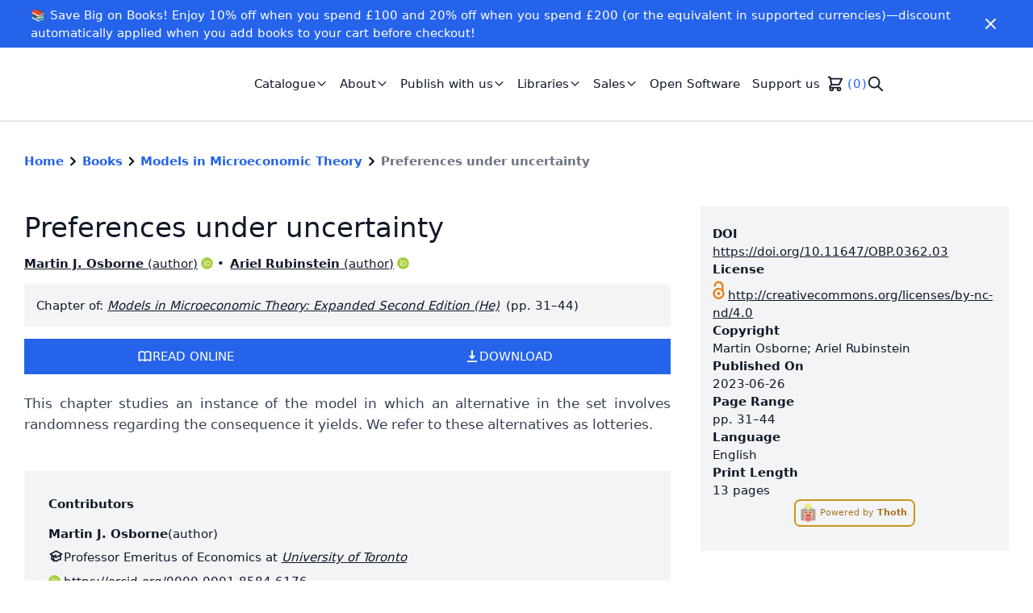

--- FILE ---
content_type: text/html; charset=utf-8
request_url: https://www.openbookpublishers.com/books/10.11647/obp.0362/chapters/10.11647/obp.0362.03
body_size: 10200
content:
<!DOCTYPE html><html lang="en"><head><meta charSet="utf-8" data-next-head=""/><meta name="viewport" content="width=device-width" data-next-head=""/><link rel="shortcut icon" href="https://cdn.openbookpublishers.com/favicon_e70e5e5e85.png" data-next-head=""/><link rel="preconnect" href="https://api.openbookpublishers.com/" data-next-head=""/><link rel="preconnect" href="https://app.snipcart.com" data-next-head=""/><link rel="preconnect" href="https://cdn.snipcart.com" data-next-head=""/><meta name="twitter:card" content="summary" data-next-head=""/><meta name="twitter:creator" content="rupert" data-next-head=""/><meta property="og:image:width" content="1000" data-next-head=""/><meta property="og:image:height" content="266" data-next-head=""/><meta property="og:image" content="https://cdn.openbookpublishers.com/small_obp_logo_high_res_8ad3ef43d4.jpg" data-next-head=""/><meta property="og:image:width" content="500" data-next-head=""/><meta property="og:image:height" content="133" data-next-head=""/><meta property="og:image" content="https://cdn.openbookpublishers.com/medium_obp_logo_high_res_8ad3ef43d4.jpg" data-next-head=""/><meta property="og:image:width" content="750" data-next-head=""/><meta property="og:image:height" content="199" data-next-head=""/><meta property="og:image" content="https://cdn.openbookpublishers.com/thumbnail_obp_logo_high_res_8ad3ef43d4.jpg" data-next-head=""/><meta property="og:image:width" content="245" data-next-head=""/><meta property="og:image:height" content="65" data-next-head=""/><title data-next-head="">Preferences under uncertainty | Open Book Publishers</title><meta name="robots" content="index,follow" data-next-head=""/><meta name="description" content="This chapter studies an instance of the model in which an alternative in the set involves randomness regarding the consequence it yields. We refer to these alternatives as lotteries." data-next-head=""/><meta property="og:title" content="Preferences under uncertainty" data-next-head=""/><meta property="og:description" content="This chapter studies an instance of the model in which an alternative in the set involves randomness regarding the consequence it yields. We refer to these alternatives as lotteries." data-next-head=""/><meta property="og:url" content="https://www.openbookpublishers.com/books/10.11647/obp.0362/chapters/10.11647/obp.0362.03" data-next-head=""/><meta property="og:type" content="article" data-next-head=""/><meta property="article:author" content="Martin J. Osborne" data-next-head=""/><meta property="article:author" content="Ariel Rubinstein" data-next-head=""/><meta property="og:image" content="https://books.openbookpublishers.com/10.11647/obp.0362_frontcover.jpg" data-next-head=""/><meta property="og:image:alt" content="Models in Microeconomic Theory: Expanded Second Edition (He) - cover image" data-next-head=""/><meta name="DC.title" content="Preferences under uncertainty" data-next-head=""/><meta name="citation_title" content="Preferences under uncertainty" data-next-head=""/><meta name="DC.abstract" content="This chapter studies an instance of the model in which an alternative in the set involves randomness regarding the consequence it yields. We refer to these alternatives as lotteries." data-next-head=""/><meta name="DC.type" content="chapter" data-next-head=""/><meta name="DC.license" content="http://creativecommons.org/licenses/by-nc-nd/4.0" data-next-head=""/><meta name="citation_book_type" content="book_chapter" data-next-head=""/><meta name="DC.publisher" content="Open Book Publishers" data-next-head=""/><meta name="citation_publisher" content="Open Book Publishers" data-next-head=""/><meta name="DC.identifier" content="10.11647/obp.0362.03" data-next-head=""/><meta name="citation_doi" content="10.11647/obp.0362.03" data-next-head=""/><meta name="citation_authors" content="Osborne, Martin J.; Rubinstein, Ariel" data-next-head=""/><meta name="citation_pdf_url" content="https://books.openbookpublishers.com/10.11647/obp.0362.03.pdf" data-next-head=""/><meta name="DC.issued" content="2023-06-26" data-next-head=""/><meta name="DC.date" content="2023-06-26" data-next-head=""/><meta name="citation_date" content="2023-06-26" data-next-head=""/><meta name="citation_publication_date" content="2023-06-26" data-next-head=""/><meta name="DC.creator" content="Ariel Rubinstein" data-next-head=""/><meta name="DC.language" content="eng" data-next-head=""/><meta name="citation_language" content="English" data-next-head=""/><meta name="citation_pages" content="13" data-next-head=""/><meta name="citation_firstpage" content="31" data-next-head=""/><meta name="citation_lastpage" content="44" data-next-head=""/><link data-next-font="size-adjust" rel="preconnect" href="/" crossorigin="anonymous"/><link rel="preload" href="/_next/static/chunks/af48b15a62e4775a.css?dpl=dpl_7aVZTEsD7wTrGayVh4zXUDsJV2qY" as="style"/><link rel="preload" href="/_next/static/chunks/3c5a8041bd6bb836.css?dpl=dpl_7aVZTEsD7wTrGayVh4zXUDsJV2qY" as="style"/><script type="application/ld+json" data-next-head="">{"@context":"https://schema.org","@type":"BreadcrumbList","itemListElement":[{"@type":"ListItem","position":1,"item":{"@id":"https://www.openbookpublishers.com/","name":"Home"}},{"@type":"ListItem","position":2,"item":{"@id":"https://www.openbookpublishers.com/books","name":"Books"}},{"@type":"ListItem","position":3,"item":{"@id":"https://www.openbookpublishers.com/books/10.11647/obp.0362","name":"Models in Microeconomic Theory"}},{"@type":"ListItem","position":4,"item":{"@id":"https://www.openbookpublishers.com/books/10.11647/obp.0362/chapters/10.11647/obp.0362.03","name":"Preferences under uncertainty"}}]}</script><link rel="stylesheet" href="/_next/static/chunks/af48b15a62e4775a.css?dpl=dpl_7aVZTEsD7wTrGayVh4zXUDsJV2qY" data-n-g=""/><link rel="stylesheet" href="/_next/static/chunks/3c5a8041bd6bb836.css?dpl=dpl_7aVZTEsD7wTrGayVh4zXUDsJV2qY" data-n-g=""/><noscript data-n-css=""></noscript><script src="/_next/static/chunks/2fd2f7a643f838d2.js?dpl=dpl_7aVZTEsD7wTrGayVh4zXUDsJV2qY" defer=""></script><script src="/_next/static/chunks/de82b2ec61245937.js?dpl=dpl_7aVZTEsD7wTrGayVh4zXUDsJV2qY" defer=""></script><script src="/_next/static/chunks/473d7f434236ce34.js?dpl=dpl_7aVZTEsD7wTrGayVh4zXUDsJV2qY" defer=""></script><script src="/_next/static/chunks/a93d782e52d86464.js?dpl=dpl_7aVZTEsD7wTrGayVh4zXUDsJV2qY" defer=""></script><script src="/_next/static/chunks/160fe6b58e322cdd.js?dpl=dpl_7aVZTEsD7wTrGayVh4zXUDsJV2qY" defer=""></script><script src="/_next/static/chunks/acbe6830e481f022.js?dpl=dpl_7aVZTEsD7wTrGayVh4zXUDsJV2qY" defer=""></script><script src="/_next/static/chunks/f7c6114af290c934.js?dpl=dpl_7aVZTEsD7wTrGayVh4zXUDsJV2qY" defer=""></script><script src="/_next/static/chunks/ef57506dd426396e.js?dpl=dpl_7aVZTEsD7wTrGayVh4zXUDsJV2qY" defer=""></script><script src="/_next/static/chunks/2376073d5acb1b90.js?dpl=dpl_7aVZTEsD7wTrGayVh4zXUDsJV2qY" defer=""></script><script src="/_next/static/chunks/2dc9a05da1c01a13.js?dpl=dpl_7aVZTEsD7wTrGayVh4zXUDsJV2qY" defer=""></script><script src="/_next/static/chunks/77eaa4e517681902.js?dpl=dpl_7aVZTEsD7wTrGayVh4zXUDsJV2qY" defer=""></script><script src="/_next/static/chunks/turbopack-dcc3b95c9214e663.js?dpl=dpl_7aVZTEsD7wTrGayVh4zXUDsJV2qY" defer=""></script><script src="/_next/static/chunks/84e4b62c70beb117.js?dpl=dpl_7aVZTEsD7wTrGayVh4zXUDsJV2qY" defer=""></script><script src="/_next/static/chunks/330bfa4daa8bd6d1.js?dpl=dpl_7aVZTEsD7wTrGayVh4zXUDsJV2qY" defer=""></script><script src="/_next/static/chunks/b6eab9f83a37c418.js?dpl=dpl_7aVZTEsD7wTrGayVh4zXUDsJV2qY" defer=""></script><script src="/_next/static/chunks/turbopack-8e6e79785caceaba.js?dpl=dpl_7aVZTEsD7wTrGayVh4zXUDsJV2qY" defer=""></script><script src="/_next/static/n-A5C06dY_r3tipnoCM-8/_ssgManifest.js?dpl=dpl_7aVZTEsD7wTrGayVh4zXUDsJV2qY" defer=""></script><script src="/_next/static/n-A5C06dY_r3tipnoCM-8/_buildManifest.js?dpl=dpl_7aVZTEsD7wTrGayVh4zXUDsJV2qY" defer=""></script></head><body><div id="__next"><script>!function(){try{var d=document.documentElement,c=d.classList;c.remove('light','dark');var e=localStorage.getItem('theme');if('system'===e||(!e&&true)){var t='(prefers-color-scheme: dark)',m=window.matchMedia(t);if(m.media!==t||m.matches){d.style.colorScheme = 'dark';c.add('dark')}else{d.style.colorScheme = 'light';c.add('light')}}else if(e){c.add(e|| '')}if(e==='light'||e==='dark')d.style.colorScheme=e}catch(e){}}()</script><div class="flex flex-col justify-between min-h-screen text-gray-900 dark:text-gray-100"><div class="flex-1"><div class="text-white px-2 py-2 bg-primary-600"><div class="container flex flex-row justify-between items-center "><div class="rich-text-banner flex-1"><p>📚 Save Big on Books! Enjoy 10% off when you spend £100 and 20% off when you spend £200 (or the equivalent in supported currencies)—discount automatically applied when you add books to your cart before checkout!</p></div><button class="px-1 py-1 flex-shrink-0" aria-label="Close" role="button"><svg stroke="currentColor" fill="currentColor" stroke-width="0" viewBox="0 0 24 24" class="h-6 w-auto" color="#fff" style="color:#fff" height="1em" width="1em" xmlns="http://www.w3.org/2000/svg"><path d="M19 6.41L17.59 5 12 10.59 6.41 5 5 6.41 10.59 12 5 17.59 6.41 19 12 13.41 17.59 19 19 17.59 13.41 12z"></path></svg></button></div></div><nav class="border-gray-200 border-b-2 py-6 xl:py-4"><div class="container lg:max-w-screen-xl flex flex-row items-center justify-between"><div class="flex flex-row items-center"><a role="link" class="h-10 w-48 xl:h-16 xl:w-64 relative" href="/"></a><ul class="hidden list-none lg:flex flex-row gap-4 ml-5 xl:ml-10" role="list"><li><div class="relative" data-headlessui-state=""><button class="hover:text-gray-600 dark:hover:text-gray-400 transition-colors duration-200 px-2 py-1 inline-flex items-center gap-0.5" role="button" id="headlessui-menu-button-_R_cb5hhm_" type="button" aria-haspopup="true" aria-expanded="false" data-headlessui-state=""><span>Catalogue</span><svg xmlns="http://www.w3.org/2000/svg" fill="none" viewBox="0 0 24 24" stroke="currentColor" class="h-4 w-4" alt="Chevron down icon" aria-hidden="true"><path stroke-linecap="round" stroke-linejoin="round" stroke-width="2" d="M19 9l-7 7-7-7"></path></svg></button></div></li><li><div class="relative" data-headlessui-state=""><button class="hover:text-gray-600 dark:hover:text-gray-400 transition-colors duration-200 px-2 py-1 inline-flex items-center gap-0.5" role="button" id="headlessui-menu-button-_R_cj5hhm_" type="button" aria-haspopup="true" aria-expanded="false" data-headlessui-state=""><span>About</span><svg xmlns="http://www.w3.org/2000/svg" fill="none" viewBox="0 0 24 24" stroke="currentColor" class="h-4 w-4" alt="Chevron down icon" aria-hidden="true"><path stroke-linecap="round" stroke-linejoin="round" stroke-width="2" d="M19 9l-7 7-7-7"></path></svg></button></div></li><li><div class="relative" data-headlessui-state=""><button class="hover:text-gray-600 dark:hover:text-gray-400 transition-colors duration-200 px-2 py-1 inline-flex items-center gap-0.5" role="button" id="headlessui-menu-button-_R_cr5hhm_" type="button" aria-haspopup="true" aria-expanded="false" data-headlessui-state=""><span>Publish with us</span><svg xmlns="http://www.w3.org/2000/svg" fill="none" viewBox="0 0 24 24" stroke="currentColor" class="h-4 w-4" alt="Chevron down icon" aria-hidden="true"><path stroke-linecap="round" stroke-linejoin="round" stroke-width="2" d="M19 9l-7 7-7-7"></path></svg></button></div></li><li><div class="relative" data-headlessui-state=""><button class="hover:text-gray-600 dark:hover:text-gray-400 transition-colors duration-200 px-2 py-1 inline-flex items-center gap-0.5" role="button" id="headlessui-menu-button-_R_d35hhm_" type="button" aria-haspopup="true" aria-expanded="false" data-headlessui-state=""><span>Libraries</span><svg xmlns="http://www.w3.org/2000/svg" fill="none" viewBox="0 0 24 24" stroke="currentColor" class="h-4 w-4" alt="Chevron down icon" aria-hidden="true"><path stroke-linecap="round" stroke-linejoin="round" stroke-width="2" d="M19 9l-7 7-7-7"></path></svg></button></div></li><li><div class="relative" data-headlessui-state=""><button class="hover:text-gray-600 dark:hover:text-gray-400 transition-colors duration-200 px-2 py-1 inline-flex items-center gap-0.5" role="button" id="headlessui-menu-button-_R_db5hhm_" type="button" aria-haspopup="true" aria-expanded="false" data-headlessui-state=""><span>Sales</span><svg xmlns="http://www.w3.org/2000/svg" fill="none" viewBox="0 0 24 24" stroke="currentColor" class="h-4 w-4" alt="Chevron down icon" aria-hidden="true"><path stroke-linecap="round" stroke-linejoin="round" stroke-width="2" d="M19 9l-7 7-7-7"></path></svg></button></div></li><li><a href="/open-software"><div role="link" tabindex="0" class="hover:text-gray-600 dark:hover:text-gray-400 transition-colors duration-200 px-2 py-1">Open Software</div></a></li><li><a href="/support-us"><div role="link" tabindex="0" class="hover:text-gray-600 dark:hover:text-gray-400 transition-colors duration-200 px-2 py-1">Support us</div></a></li><li><div class="hidden lg:block py-1"><button class="snipcart-checkout flex items-center" aria-label="Checkout" role="button" tabindex="0"><svg xmlns="http://www.w3.org/2000/svg" fill="none" viewBox="0 0 24 24" stroke="currentColor" class="h-6 w-6" aria-label="Shopping cart icon"><path stroke-linecap="round" stroke-linejoin="round" stroke-width="2" d="M3 3h2l.4 2M7 13h10l4-8H5.4M7 13L5.4 5M7 13l-2.293 2.293c-.63.63-.184 1.707.707 1.707H17m0 0a2 2 0 100 4 2 2 0 000-4zm-8 2a2 2 0 11-4 0 2 2 0 014 0z"></path></svg><div class="ml-1 text-primary-600 dark:text-primary-500" aria-label="Number of items on shopping cart"><span class="snipcart-items-count">0</span></div></button></div></li><li><div class="py-1"><button type="button" class="hidden lg:block" aria-label="Search" role="button" tabindex="0"><svg xmlns="http://www.w3.org/2000/svg" fill="none" viewBox="0 0 24 24" stroke="currentColor" class="w-6 h-6" aria-label="Search icon"><path stroke-linecap="round" stroke-linejoin="round" stroke-width="2" d="M21 21l-6-6m2-5a7 7 0 11-14 0 7 7 0 0114 0z"></path></svg></button></div></li></ul></div><button class="p-1 block lg:hidden ml-auto" role="button" aria-label="Menu"><svg stroke="currentColor" fill="currentColor" stroke-width="0" viewBox="0 0 24 24" class="h-8 w-auto" height="1em" width="1em" xmlns="http://www.w3.org/2000/svg"><path d="M3 18h18v-2H3v2zm0-5h18v-2H3v2zm0-7v2h18V6H3z"></path></svg></button></div></nav><main role="main"><div><div class="flex flex-col"><nav class="font-bold container pt-10" aria-label="Breadcrumb"><ol class="list-none p-0"><li class="inline-block"><div class="flex items-center gap-1"><a class="text-primary-600 dark:text-primary-500" href="/">Home</a><svg xmlns="http://www.w3.org/2000/svg" viewBox="0 0 20 20" fill="currentColor" class="h-6 w-6"><path fill-rule="evenodd" d="M7.293 14.707a1 1 0 010-1.414L10.586 10 7.293 6.707a1 1 0 011.414-1.414l4 4a1 1 0 010 1.414l-4 4a1 1 0 01-1.414 0z" clip-rule="evenodd"></path></svg></div></li><li class="inline-block"><div class="flex items-center gap-1"><a class="text-primary-600 dark:text-primary-500" href="/books">Books</a><svg xmlns="http://www.w3.org/2000/svg" viewBox="0 0 20 20" fill="currentColor" class="h-6 w-6"><path fill-rule="evenodd" d="M7.293 14.707a1 1 0 010-1.414L10.586 10 7.293 6.707a1 1 0 011.414-1.414l4 4a1 1 0 010 1.414l-4 4a1 1 0 01-1.414 0z" clip-rule="evenodd"></path></svg></div></li><li class="inline-block"><div class="flex items-center gap-1"><a class="text-primary-600 dark:text-primary-500" href="/books/10.11647/obp.0362">Models in Microeconomic Theory</a><svg xmlns="http://www.w3.org/2000/svg" viewBox="0 0 20 20" fill="currentColor" class="h-6 w-6"><path fill-rule="evenodd" d="M7.293 14.707a1 1 0 010-1.414L10.586 10 7.293 6.707a1 1 0 011.414-1.414l4 4a1 1 0 010 1.414l-4 4a1 1 0 01-1.414 0z" clip-rule="evenodd"></path></svg></div></li><li class="inline-block"><div class="flex items-center gap-1"><a class="text-gray-500 dark:text-gray-300" aria-current="page">Preferences under uncertainty</a></div></li></ol></nav><div class="container py-12"><div class="grid grid-cols-1 lg:grid-cols-3 gap-5 lg:gap-10"><div class="lg:col-span-1 order-2"><div class="bg-gray-100 dark:bg-gray-700 py-6 px-4 flex flex-col gap-4"><div><h4 class="font-semibold">DOI</h4><a class="underline" href="https://doi.org/10.11647/OBP.0362.03">https://doi.org/10.11647/OBP.0362.03</a></div><div><h4 class="font-semibold">License</h4><div role="link" tabindex="0"><span class="ai ai-open-access ai-2x mr-1 text-openaccess text-2xl" title="Open Access" aria-hidden="true"></span><a class="underline" href="http://creativecommons.org/licenses/by-nc-nd/4.0">http://creativecommons.org/licenses/by-nc-nd/4.0</a></div></div><div><h4 class="font-semibold">Copyright</h4><span>Martin Osborne; Ariel Rubinstein</span></div><div><h4 class="font-semibold">Published On</h4><span>2023-06-26</span></div><div><h4 class="font-semibold">Page Range</h4><span>pp. <!-- -->31–44</span></div><div><h4 class="font-semibold">Language</h4><ul class="colon-separated" role="list"><li>English</li></ul></div><div><h4 class="font-semibold">Print Length</h4><span>13 pages</span></div><div><a href="https://thoth.pub"><div class="flex" tabindex="0" role="link"><div class="inline-block cursor-pointer rounded-lg border-2 duration-300 text-xs mb-2 px-1 py-1 opacity-90 hover:opacity-100 mx-auto text-yellow-700 hover:text-white hover:bg-yellow-600 border-yellow-600 dark:text-yellow-500 dark:hover:text-gray-900 dark:border-yellow-500 dark:hover:bg-yellow-500" title="Metadata provided by Thoth"><img alt="Thoth logo" loading="lazy" width="32" height="32" decoding="async" data-nimg="1" class="inline h-6 w-6 mr-1" style="color:transparent" srcSet="/_next/image?url=https%3A%2F%2Fcdn.thoth.pub%2Ffavicon-32x32.png&amp;w=32&amp;q=75 1x, /_next/image?url=https%3A%2F%2Fcdn.thoth.pub%2Ffavicon-32x32.png&amp;w=64&amp;q=75 2x" src="/_next/image?url=https%3A%2F%2Fcdn.thoth.pub%2Ffavicon-32x32.png&amp;w=64&amp;q=75"/><span class="pt-2">Powered by <span class="font-bold">Thoth</span>.</span></div></div></a></div></div></div><div class="lg:col-span-2 lg:row-span-3 order-1"><h1 class="text-4xl my-2">Preferences under uncertainty</h1><ul class="my-4 bullet-separated" role="list"><li><a href="https://orcid.org/0000-0001-8584-6176" class="underline inline-block" title="Martin J. Osborne&#x27;s ORCID record."><span class="font-semibold">Martin J. Osborne</span> <span class="">(<!-- -->author<!-- -->)</span><span class="ai ai-orcid ml-1 text-orcid" aria-hidden="true"></span></a></li><li><a href="https://orcid.org/0000-0003-1574-2659" class="underline inline-block" title="Ariel Rubinstein&#x27;s ORCID record."><span class="font-semibold">Ariel Rubinstein</span> <span class="">(<!-- -->author<!-- -->)</span><span class="ai ai-orcid ml-1 text-orcid" aria-hidden="true"></span></a></li></ul><div class="mt-4 p-4 bg-gray-100 dark:bg-gray-700">Chapter of: <a class="italic underline" href="/books/10.11647/obp.0362">Models in Microeconomic Theory: Expanded Second Edition (He)</a><span class="ml-2">(pp. 31–44)</span></div><div class="flex flex-row gap-2"></div><div class="flex flex-col lg:flex-row gap-3 mt-4"><div class="relative flex-1" data-headlessui-state=""><button class="flex flex-row gap-2 w-full h-16 lg:h-full bg-primary-600 hover:bg-primary-500 transition text-white uppercase px-12 py-3 inline-flex items-center justify-center" id="headlessui-popover-button-_R_1dalhm_" type="button" aria-expanded="false" data-headlessui-state=""><svg xmlns="http://www.w3.org/2000/svg" fill="none" viewBox="0 0 24 24" stroke="currentColor" class="h-5 w-5" aria-hidden="true"><path stroke-linecap="round" stroke-linejoin="round" stroke-width="2" d="M12 6.253v13m0-13C10.832 5.477 9.246 5 7.5 5S4.168 5.477 3 6.253v13C4.168 18.477 5.754 18 7.5 18s3.332.477 4.5 1.253m0-13C13.168 5.477 14.754 5 16.5 5c1.747 0 3.332.477 4.5 1.253v13C19.832 18.477 18.247 18 16.5 18c-1.746 0-3.332.477-4.5 1.253"></path></svg><span>Read Online</span></button></div><div class="relative flex-1" data-headlessui-state=""><button class="flex flex-row gap-2 w-full h-16 lg:h-full bg-primary-600 hover:bg-primary-500 transition text-white uppercase px-12 py-3 inline-flex items-center justify-center" id="headlessui-popover-button-_R_2dalhm_" type="button" aria-expanded="false" data-headlessui-state=""><svg xmlns="http://www.w3.org/2000/svg" viewBox="0 0 20 20" fill="currentColor" class="h-5 w-5" aria-hidden="true"><path fill-rule="evenodd" d="M3 17a1 1 0 011-1h12a1 1 0 110 2H4a1 1 0 01-1-1zm3.293-7.707a1 1 0 011.414 0L9 10.586V3a1 1 0 112 0v7.586l1.293-1.293a1 1 0 111.414 1.414l-3 3a1 1 0 01-1.414 0l-3-3a1 1 0 010-1.414z" clip-rule="evenodd"></path></svg><span>Download</span></button></div></div><section class="text-lg pt-6 pb-5 lg:pb-10 text-justify"><div class="text-gray-700 dark:text-gray-300"><div>This chapter studies an instance of the model in which an alternative in the set involves randomness regarding the consequence it yields. We refer to these alternatives as lotteries.<br/></div></div></section><div id="metrics"></div><div class="bg-gray-100 dark:bg-gray-700 container py-4 my-2" id="contributors"><h4 class="py-4 font-semibold">Contributors</h4><div class="grid gap-6 divide-y"><div class=""><div class="flex flex-row gap-2 pb-2"><h4 class="font-semibold">Martin J. Osborne</h4><span>(<!-- -->author<!-- -->)</span></div><div class="flex flex-row gap-1"><svg xmlns="http://www.w3.org/2000/svg" fill="none" viewBox="0 0 24 24" stroke="currentColor" class="w-5 h-5" aria-hidden="true"><path d="M12 14l9-5-9-5-9 5 9 5z"></path><path d="M12 14l6.16-3.422a12.083 12.083 0 01.665 6.479A11.952 11.952 0 0012 20.055a11.952 11.952 0 00-6.824-2.998 12.078 12.078 0 01.665-6.479L12 14z"></path><path stroke-linecap="round" stroke-linejoin="round" stroke-width="2" d="M12 14l9-5-9-5-9 5 9 5zm0 0l6.16-3.422a12.083 12.083 0 01.665 6.479A11.952 11.952 0 0012 20.055a11.952 11.952 0 00-6.824-2.998 12.078 12.078 0 01.665-6.479L12 14zm-4 6v-7.5l4-2.222"></path></svg><div>Professor Emeritus of Economics at <a href="https://ror.org/03dbr7087" class="underline italic">University of Toronto</a></div></div><div class="flex flex-col md:flex-row gap-1 md:gap-4 mt-2"><div class="flex flex-row gap-1"><span class="ai ai-orcid text-orcid pt-1 w-5 h-5" aria-hidden="true"></span><a href="https://orcid.org/0000-0001-8584-6176" class="underline" title="Martin J. Osborne&#x27;s ORCID record">https://orcid.org/0000-0001-8584-6176</a></div></div></div><div class="pt-6"><div class="flex flex-row gap-2 pb-2"><h4 class="font-semibold">Ariel Rubinstein</h4><span>(<!-- -->author<!-- -->)</span></div><div class="flex flex-row gap-1"><svg xmlns="http://www.w3.org/2000/svg" fill="none" viewBox="0 0 24 24" stroke="currentColor" class="w-5 h-5" aria-hidden="true"><path d="M12 14l9-5-9-5-9 5 9 5z"></path><path d="M12 14l6.16-3.422a12.083 12.083 0 01.665 6.479A11.952 11.952 0 0012 20.055a11.952 11.952 0 00-6.824-2.998 12.078 12.078 0 01.665-6.479L12 14z"></path><path stroke-linecap="round" stroke-linejoin="round" stroke-width="2" d="M12 14l9-5-9-5-9 5 9 5zm0 0l6.16-3.422a12.083 12.083 0 01.665 6.479A11.952 11.952 0 0012 20.055a11.952 11.952 0 00-6.824-2.998 12.078 12.078 0 01.665-6.479L12 14zm-4 6v-7.5l4-2.222"></path></svg><div>Emeritus in School of Economics at <a href="https://ror.org/04mhzgx49" class="underline italic">Tel Aviv University</a></div></div><div class="flex flex-row gap-1"><svg xmlns="http://www.w3.org/2000/svg" fill="none" viewBox="0 0 24 24" stroke="currentColor" class="w-5 h-5" aria-hidden="true"><path d="M12 14l9-5-9-5-9 5 9 5z"></path><path d="M12 14l6.16-3.422a12.083 12.083 0 01.665 6.479A11.952 11.952 0 0012 20.055a11.952 11.952 0 00-6.824-2.998 12.078 12.078 0 01.665-6.479L12 14z"></path><path stroke-linecap="round" stroke-linejoin="round" stroke-width="2" d="M12 14l9-5-9-5-9 5 9 5zm0 0l6.16-3.422a12.083 12.083 0 01.665 6.479A11.952 11.952 0 0012 20.055a11.952 11.952 0 00-6.824-2.998 12.078 12.078 0 01.665-6.479L12 14zm-4 6v-7.5l4-2.222"></path></svg><div>Professor of Economics at <a href="https://ror.org/0190ak572" class="underline italic">New York University</a></div></div><div class="flex flex-col md:flex-row gap-1 md:gap-4 mt-2"><div class="flex flex-row gap-1"><span class="ai ai-orcid text-orcid pt-1 w-5 h-5" aria-hidden="true"></span><a href="https://orcid.org/0000-0003-1574-2659" class="underline" title="Ariel Rubinstein&#x27;s ORCID record">https://orcid.org/0000-0003-1574-2659</a></div><div class="flex flex-row gap-1"><svg xmlns="http://www.w3.org/2000/svg" fill="none" viewBox="0 0 24 24" stroke="currentColor" class="w-5 h-5" aria-hidden="true"><path stroke-linecap="round" stroke-linejoin="round" stroke-width="2" d="M21 12a9 9 0 01-9 9m9-9a9 9 0 00-9-9m9 9H3m9 9a9 9 0 01-9-9m9 9c1.657 0 3-4.03 3-9s-1.343-9-3-9m0 18c-1.657 0-3-4.03-3-9s1.343-9 3-9m-9 9a9 9 0 019-9"></path></svg><a href="https://arielrubinstein.org/" class="underline" title="Ariel Rubinstein&#x27;s website">https://arielrubinstein.org/</a></div></div></div></div></div></div></div></div></div></div></main></div><footer class="pt-12 bg-gray-100 dark:bg-gray-700"><div class="container flex flex-col lg:flex-row lg:justify-between"><div><div class="relative h-8 w-32"></div><div class="lg:max-w-sm text-sm py-6"><p>UK registered Social Enterprise and <a href="http://www.cicassociation.org.uk/about/what-is-a-cic">Community Interest Company</a> (CIC).</p>
<p>Company registration 6707027</p></div></div><div class="h-12 w-36"></div><nav class="flex flex-wrap flex-row lg:gap-20 items-start lg:justify-end mb-10"><div class="mt-10 lg:mt-0 w-6/12 lg:w-auto"><p class="uppercase tracking-wide font-semibold">Books</p><ul class="mt-2"><li class="py-4 lg:py-1 px-1 -mx-1 hover:underline"><a href="/books">All books</a></li><li class="py-4 lg:py-1 px-1 -mx-1 hover:underline"><a href="/categories">Categories</a></li><li class="py-4 lg:py-1 px-1 -mx-1 hover:underline"><a href="/publish-with-us/submissions">Submissions</a></li></ul></div><div class="mt-10 lg:mt-0 w-6/12 lg:w-auto"><p class="uppercase tracking-wide font-semibold">Policies</p><ul class="mt-2"><li class="py-4 lg:py-1 px-1 -mx-1 hover:underline"><a href="/policies/privacy">Privacy policy</a></li><li class="py-4 lg:py-1 px-1 -mx-1 hover:underline"><a href="/policies/information">Information policy</a></li><li class="py-4 lg:py-1 px-1 -mx-1 hover:underline"><a href="/policies/anti-slavery">Anti-slavery policy</a></li><li class="py-4 lg:py-1 px-1 -mx-1 hover:underline"><a href="/policies/environment">Environmental policy</a></li></ul></div><div class="mt-10 lg:mt-0 w-6/12 lg:w-auto"><p class="uppercase tracking-wide font-semibold">OBP</p><ul class="mt-2"><li class="py-4 lg:py-1 px-1 -mx-1 hover:underline"><a href="/contact">Contact</a></li><li class="py-4 lg:py-1 px-1 -mx-1 hover:underline"><a href="/about/our-team">Our team</a></li><li class="py-4 lg:py-1 px-1 -mx-1 hover:underline"><a href="/about/vacancies-and-training">Vacancies</a></li></ul></div><div class="mt-10 lg:mt-0 w-6/12 lg:w-auto"><p class="uppercase tracking-wide font-semibold">Social</p><ul class="mt-2"><li class="py-4 lg:py-1 px-1 -mx-1 hover:underline"><a href="https://blogs.openbookpublishers.com/" target="_blank" rel="noopener noreferrer">Blog</a></li><li class="py-4 lg:py-1 px-1 -mx-1 hover:underline"><a href="https://www.patreon.com/c/openbookpublish" target="_blank" rel="noopener noreferrer">Patreon</a></li><li class="py-4 lg:py-1 px-1 -mx-1 hover:underline"><a href="https://www.instagram.com/openbookpublishers_/" target="_self" rel="">Instagram</a></li><li class="py-4 lg:py-1 px-1 -mx-1 hover:underline"><a href="https://bsky.app/profile/did:plc:4vefx4fmjrrywjkf74nvh7rz" target="_blank" rel="noopener noreferrer">Bluesky</a></li><li class="py-4 lg:py-1 px-1 -mx-1 hover:underline"><a href="https://hcommons.social/@OpenBookPublish" target="_blank" rel="noopener noreferrer">Mastodon</a></li><li class="py-4 lg:py-1 px-1 -mx-1 hover:underline"><a href="https://uk.linkedin.com/company/open-book-publishers" target="_blank" rel="noopener noreferrer">LinkedIn</a></li><li class="py-4 lg:py-1 px-1 -mx-1 hover:underline"><a href="https://www.youtube.com/@openbookpublishers" target="_blank" rel="noopener noreferrer">YouTube</a></li></ul></div></nav></div><div class="text-sm bg-gray-200 py-6 text-gray-700 dark:bg-gray-800 dark:text-gray-100"><div class="container"><p>Copyright © 2007-2023 Open Book Publishers. Except where otherwise noted, content on this site is licensed under a <a href="http://creativecommons.org/licenses/by/4.0/">Creative Commons Attribution 4.0 International license</a>.</p></div></div></footer></div><div hidden="" id="snipcart" data-api-key="YTg2OGJhZTAtN2U3NS00YTdlLTg5NDgtMGJhZmNkYzQ4ODdmNjM3NDg0ODI3NDY1MDgzMTgx"><address-fields section="top"><div><snipcart-label htmlFor="phone">Phone number</snipcart-label><label for="phone" class="snipcart-form__label snipcart__font--tiny">Phone number</label><snipcart-input required="true" name="phone"></snipcart-input><snipcart-error-message name="phone"></snipcart-error-message></div></address-fields></div></div><script id="__NEXT_DATA__" type="application/json">{"props":{"pageProps":{"chapter":{"__typename":"Work","workId":"a5790a3a-db57-4f29-bd49-9a0f18b3459c","fullTitle":"Preferences under uncertainty","title":"Preferences under uncertainty","subtitle":null,"doi":"https://doi.org/10.11647/OBP.0362.03","publicationDate":"2023-06-26","workStatus":"ACTIVE","workType":"BOOK_CHAPTER","license":"http://creativecommons.org/licenses/by-nc-nd/4.0","shortAbstract":null,"longAbstract":"This chapter studies an instance of the model in which an alternative in the set involves randomness regarding the consequence it yields. We refer to these alternatives as lotteries.","pageCount":13,"pageInterval":"31–44","firstPage":"31","lastPage":"44","imageCount":null,"videoCount":null,"tableCount":null,"audioCount":null,"copyrightHolder":"Martin Osborne; Ariel Rubinstein","imprint":{"__typename":"Imprint","imprintName":"Open Book Publishers"},"contributions":[{"__typename":"Contribution","firstName":"Martin J.","lastName":"Osborne","fullName":"Martin J. Osborne","contributionType":"AUTHOR","mainContribution":true,"biography":null,"contributor":{"__typename":"Contributor","orcid":"https://orcid.org/0000-0001-8584-6176","website":null},"affiliations":[{"__typename":"Affiliation","position":"Professor Emeritus of Economics","institution":{"__typename":"Institution","institutionName":"University of Toronto","ror":"https://ror.org/03dbr7087"}}]},{"__typename":"Contribution","firstName":"Ariel","lastName":"Rubinstein","fullName":"Ariel Rubinstein","contributionType":"AUTHOR","mainContribution":true,"biography":null,"contributor":{"__typename":"Contributor","orcid":"https://orcid.org/0000-0003-1574-2659","website":"https://arielrubinstein.org/"},"affiliations":[{"__typename":"Affiliation","position":"Emeritus in School of Economics","institution":{"__typename":"Institution","institutionName":"Tel Aviv University","ror":"https://ror.org/04mhzgx49"}},{"__typename":"Affiliation","position":"Professor of Economics","institution":{"__typename":"Institution","institutionName":"New York University","ror":"https://ror.org/0190ak572"}}]}],"publications":[{"__typename":"Publication","publicationType":"PDF","locations":[{"__typename":"Location","landingPage":"https://books.openbookpublishers.com/10.11647/obp.0362.03.pdf","fullTextUrl":"https://books.openbookpublishers.com/10.11647/obp.0362.03.pdf","canonical":true}]}],"subjects":[],"languages":[{"__typename":"Language","languageCode":"ENG","languageRelation":"ORIGINAL","mainLanguage":true}],"books":[{"__typename":"WorkRelation","book":{"__typename":"Work","workId":"ce526966-5722-4206-83c1-6578bf46d0a5","fullTitle":"Models in Microeconomic Theory: Expanded Second Edition (He)","title":"Models in Microeconomic Theory","doi":"https://doi.org/10.11647/OBP.0362","coverUrl":"https://books.openbookpublishers.com/10.11647/obp.0362_frontcover.jpg","contributions":[{"__typename":"Contribution","fullName":"Martin J. Osborne","contributionType":"AUTHOR","mainContribution":true},{"__typename":"Contribution","fullName":"Ariel Rubinstein","contributionType":"AUTHOR","mainContribution":true}]}}],"fundings":[]},"global":{"id":1,"metaTitleSuffix":"Open Book Publishers","created_at":"2021-03-04T11:31:23.699Z","updated_at":"2026-01-05T09:49:08.168Z","metadata":{"id":1,"metaTitle":"Open Book Publishers","metaDescription":"We publish high-quality, open access academic research in the Humanities and Social Sciences. Read all our books for free online.","twitterCardType":"summary","twitterUsername":"rupert","shareImage":{"id":47,"name":"obp_logo_high_res.jpg","alternativeText":"","caption":"","width":2520,"height":670,"formats":{"large":{"ext":".jpg","url":"https://cdn.openbookpublishers.com/large_obp_logo_high_res_8ad3ef43d4.jpg","hash":"large_obp_logo_high_res_8ad3ef43d4","mime":"image/jpeg","name":"large_obp_logo_high_res.jpg","path":null,"size":35.92,"width":1000,"height":266},"small":{"ext":".jpg","url":"https://cdn.openbookpublishers.com/small_obp_logo_high_res_8ad3ef43d4.jpg","hash":"small_obp_logo_high_res_8ad3ef43d4","mime":"image/jpeg","name":"small_obp_logo_high_res.jpg","path":null,"size":14.87,"width":500,"height":133},"medium":{"ext":".jpg","url":"https://cdn.openbookpublishers.com/medium_obp_logo_high_res_8ad3ef43d4.jpg","hash":"medium_obp_logo_high_res_8ad3ef43d4","mime":"image/jpeg","name":"medium_obp_logo_high_res.jpg","path":null,"size":24.96,"width":750,"height":199},"thumbnail":{"ext":".jpg","url":"https://cdn.openbookpublishers.com/thumbnail_obp_logo_high_res_8ad3ef43d4.jpg","hash":"thumbnail_obp_logo_high_res_8ad3ef43d4","mime":"image/jpeg","name":"thumbnail_obp_logo_high_res.jpg","path":null,"size":5.86,"width":245,"height":65}},"hash":"obp_logo_high_res_8ad3ef43d4","ext":".jpg","mime":"image/jpeg","size":103.33,"url":"https://cdn.openbookpublishers.com/obp_logo_high_res_8ad3ef43d4.jpg","previewUrl":null,"provider":"aws-s3-cloudfront","provider_metadata":null,"created_at":"2022-02-08T15:06:45.485Z","updated_at":"2022-02-08T15:06:45.491Z"}},"notificationBanner":{"id":8,"text":"📚 Save Big on Books! Enjoy 10% off when you spend £100 and 20% off when you spend £200 (or the equivalent in supported currencies)—discount automatically applied when you add books to your cart before checkout! ","type":"info"},"navbar":{"id":1,"links":[{"id":1,"url":"","newTab":false,"text":"Catalogue","links":[{"id":30,"url":"/books","newTab":false,"text":"All Books"},{"id":31,"url":"/categories","newTab":false,"text":"Categories"},{"id":32,"url":"/series","newTab":false,"text":"Series"},{"id":47,"url":"/textbooks","newTab":false,"text":"Textbooks"},{"id":71,"url":"/forthcoming","newTab":false,"text":"Forthcoming"}]},{"id":2,"url":"/about","newTab":false,"text":"About","links":[{"id":49,"url":"/about","newTab":false,"text":"About us"},{"id":52,"url":"/about/our-team","newTab":false,"text":"Our team"},{"id":48,"url":"/about/our-vision","newTab":false,"text":"Our vision"},{"id":51,"url":"/about/our-advocacy","newTab":false,"text":"Our advocacy"},{"id":57,"url":"/about/our-communities","newTab":false,"text":"Our communities"},{"id":76,"url":"/about/our-business-model","newTab":false,"text":"Our business model"},{"id":79,"url":"/about/our-reach","newTab":false,"text":"Our reach"},{"id":53,"url":"/about/vacancies-and-training","newTab":false,"text":"Vacancies and training"},{"id":75,"url":"/about/our-blog","newTab":false,"text":"Blog"},{"id":50,"url":"/about/faq","newTab":false,"text":"FAQ"}]},{"id":3,"url":"/publish-with-us","newTab":false,"text":"Publish with us","links":[{"id":58,"url":"/publish-with-us/submissions","newTab":false,"text":"Submissions"},{"id":87,"url":"/publish-with-us/peer-review","newTab":false,"text":"Peer review"},{"id":33,"url":"/publish-with-us/information-for-authors","newTab":false,"text":"Information for authors"},{"id":56,"url":"/publish-with-us/publishing-services","newTab":false,"text":"Information for societies"},{"id":54,"url":"/publish-with-us/awards-and-prizes","newTab":false,"text":"Awards and prizes"},{"id":55,"url":"/publish-with-us/innovative-books","newTab":false,"text":"Innovative books"},{"id":77,"url":"/publish-with-us","newTab":false,"text":"Testimonials"}]},{"id":4,"url":"/libraries","newTab":false,"text":"Libraries","links":[{"id":43,"url":"/libraries","newTab":false,"text":"Library Membership Information"},{"id":84,"url":"https://www.openbookpublishers.com/libraries/discoverability-and-access","newTab":false,"text":"Discoverability and Access"},{"id":45,"url":"/libraries/marc-records","newTab":false,"text":"MARC Records"},{"id":70,"url":"/libraries/accessibility","newTab":false,"text":"Accessibility"},{"id":46,"url":"/libraries/current-members","newTab":false,"text":"Current Members"}]},{"id":5,"url":"#","newTab":false,"text":"Sales","links":[{"id":65,"url":"/sales/ordering","newTab":false,"text":"Ordering our books"},{"id":66,"url":"/sales/distribution-and-retail","newTab":false,"text":"Distribution and retail"},{"id":68,"url":"/obp-customise","newTab":false,"text":"OBP Customise"}]},{"id":7,"url":"/open-software","newTab":false,"text":"Open Software","links":[]},{"id":6,"url":"/support-us","newTab":false,"text":"Support us","links":[]}],"button":null,"logo":{"id":111,"name":"obp_logo.png","alternativeText":"Open Book Publishers logo","caption":"","width":1232,"height":322,"formats":{"large":{"ext":".png","url":"https://cdn.openbookpublishers.com/large_obp_logo_ce973c2b5f.png","hash":"large_obp_logo_ce973c2b5f","mime":"image/png","name":"large_obp_logo.png","path":null,"size":72.14,"width":1000,"height":261},"small":{"ext":".png","url":"https://cdn.openbookpublishers.com/small_obp_logo_ce973c2b5f.png","hash":"small_obp_logo_ce973c2b5f","mime":"image/png","name":"small_obp_logo.png","path":null,"size":31,"width":500,"height":131},"medium":{"ext":".png","url":"https://cdn.openbookpublishers.com/medium_obp_logo_ce973c2b5f.png","hash":"medium_obp_logo_ce973c2b5f","mime":"image/png","name":"medium_obp_logo.png","path":null,"size":50.71,"width":750,"height":196},"thumbnail":{"ext":".png","url":"https://cdn.openbookpublishers.com/thumbnail_obp_logo_ce973c2b5f.png","hash":"thumbnail_obp_logo_ce973c2b5f","mime":"image/png","name":"thumbnail_obp_logo.png","path":null,"size":12.41,"width":245,"height":64}},"hash":"obp_logo_ce973c2b5f","ext":".png","mime":"image/png","size":28.44,"url":"https://cdn.openbookpublishers.com/obp_logo_ce973c2b5f.png","previewUrl":null,"provider":"aws-s3-cloudfront","provider_metadata":null,"created_at":"2022-04-28T10:23:20.214Z","updated_at":"2022-05-10T14:11:07.872Z"},"darkLogo":{"id":113,"name":"OBP_logo_white.png","alternativeText":"Open Book Publishers logo","caption":"","width":1232,"height":322,"formats":{"large":{"ext":".png","url":"https://cdn.openbookpublishers.com/large_OBP_logo_white_8188de38b4.png","hash":"large_OBP_logo_white_8188de38b4","mime":"image/png","name":"large_OBP_logo_white.png","path":null,"size":54.97,"width":1000,"height":261},"small":{"ext":".png","url":"https://cdn.openbookpublishers.com/small_OBP_logo_white_8188de38b4.png","hash":"small_OBP_logo_white_8188de38b4","mime":"image/png","name":"small_OBP_logo_white.png","path":null,"size":24.94,"width":500,"height":131},"medium":{"ext":".png","url":"https://cdn.openbookpublishers.com/medium_OBP_logo_white_8188de38b4.png","hash":"medium_OBP_logo_white_8188de38b4","mime":"image/png","name":"medium_OBP_logo_white.png","path":null,"size":40.23,"width":750,"height":196},"thumbnail":{"ext":".png","url":"https://cdn.openbookpublishers.com/thumbnail_OBP_logo_white_8188de38b4.png","hash":"thumbnail_OBP_logo_white_8188de38b4","mime":"image/png","name":"thumbnail_OBP_logo_white.png","path":null,"size":10.46,"width":245,"height":64}},"hash":"OBP_logo_white_8188de38b4","ext":".png","mime":"image/png","size":10.32,"url":"https://cdn.openbookpublishers.com/OBP_logo_white_8188de38b4.png","previewUrl":null,"provider":"aws-s3-cloudfront","provider_metadata":null,"created_at":"2022-05-12T15:06:08.375Z","updated_at":"2022-05-12T15:06:22.405Z"}},"footer":{"id":1,"smallText":" Copyright © 2007-2023 Open Book Publishers. Except where otherwise noted, content on this site is licensed under a [Creative Commons Attribution 4.0 International license](http://creativecommons.org/licenses/by/4.0/).","logoText":"UK registered Social Enterprise and [Community Interest Company](http://www.cicassociation.org.uk/about/what-is-a-cic) (CIC). \n\nCompany registration 6707027","columns":[{"id":1,"title":"Books","links":[{"id":3,"url":"/books","newTab":false,"text":"All books"},{"id":4,"url":"/categories","newTab":false,"text":"Categories"},{"id":20,"url":"/publish-with-us/submissions","newTab":false,"text":"Submissions"}]},{"id":2,"title":"Policies","links":[{"id":5,"url":"/policies/privacy","newTab":false,"text":"Privacy policy"},{"id":73,"url":"/policies/information","newTab":false,"text":"Information policy"},{"id":72,"url":"/policies/anti-slavery","newTab":false,"text":"Anti-slavery policy"},{"id":83,"url":"/policies/environment","newTab":false,"text":"Environmental policy"}]},{"id":3,"title":"OBP","links":[{"id":7,"url":"/contact","newTab":false,"text":"Contact"},{"id":8,"url":"/about/our-team","newTab":false,"text":"Our team"},{"id":74,"url":"/about/vacancies-and-training","newTab":false,"text":"Vacancies"}]},{"id":4,"title":"Social","links":[{"id":10,"url":"https://blogs.openbookpublishers.com/","newTab":true,"text":"Blog"},{"id":85,"url":"https://www.patreon.com/c/openbookpublish","newTab":true,"text":"Patreon"},{"id":86,"url":"https://www.instagram.com/openbookpublishers_/","newTab":false,"text":"Instagram"},{"id":9,"url":"https://bsky.app/profile/did:plc:4vefx4fmjrrywjkf74nvh7rz","newTab":true,"text":"Bluesky"},{"id":81,"url":"https://hcommons.social/@OpenBookPublish","newTab":true,"text":"Mastodon"},{"id":82,"url":"https://uk.linkedin.com/company/open-book-publishers","newTab":true,"text":"LinkedIn"},{"id":78,"url":"https://www.youtube.com/@openbookpublishers","newTab":true,"text":"YouTube"}]}],"logo":{"id":111,"name":"obp_logo.png","alternativeText":"Open Book Publishers logo","caption":"","width":1232,"height":322,"formats":{"large":{"ext":".png","url":"https://cdn.openbookpublishers.com/large_obp_logo_ce973c2b5f.png","hash":"large_obp_logo_ce973c2b5f","mime":"image/png","name":"large_obp_logo.png","path":null,"size":72.14,"width":1000,"height":261},"small":{"ext":".png","url":"https://cdn.openbookpublishers.com/small_obp_logo_ce973c2b5f.png","hash":"small_obp_logo_ce973c2b5f","mime":"image/png","name":"small_obp_logo.png","path":null,"size":31,"width":500,"height":131},"medium":{"ext":".png","url":"https://cdn.openbookpublishers.com/medium_obp_logo_ce973c2b5f.png","hash":"medium_obp_logo_ce973c2b5f","mime":"image/png","name":"medium_obp_logo.png","path":null,"size":50.71,"width":750,"height":196},"thumbnail":{"ext":".png","url":"https://cdn.openbookpublishers.com/thumbnail_obp_logo_ce973c2b5f.png","hash":"thumbnail_obp_logo_ce973c2b5f","mime":"image/png","name":"thumbnail_obp_logo.png","path":null,"size":12.41,"width":245,"height":64}},"hash":"obp_logo_ce973c2b5f","ext":".png","mime":"image/png","size":28.44,"url":"https://cdn.openbookpublishers.com/obp_logo_ce973c2b5f.png","previewUrl":null,"provider":"aws-s3-cloudfront","provider_metadata":null,"created_at":"2022-04-28T10:23:20.214Z","updated_at":"2022-05-10T14:11:07.872Z"},"darkLogo":{"id":113,"name":"OBP_logo_white.png","alternativeText":"Open Book Publishers logo","caption":"","width":1232,"height":322,"formats":{"large":{"ext":".png","url":"https://cdn.openbookpublishers.com/large_OBP_logo_white_8188de38b4.png","hash":"large_OBP_logo_white_8188de38b4","mime":"image/png","name":"large_OBP_logo_white.png","path":null,"size":54.97,"width":1000,"height":261},"small":{"ext":".png","url":"https://cdn.openbookpublishers.com/small_OBP_logo_white_8188de38b4.png","hash":"small_OBP_logo_white_8188de38b4","mime":"image/png","name":"small_OBP_logo_white.png","path":null,"size":24.94,"width":500,"height":131},"medium":{"ext":".png","url":"https://cdn.openbookpublishers.com/medium_OBP_logo_white_8188de38b4.png","hash":"medium_OBP_logo_white_8188de38b4","mime":"image/png","name":"medium_OBP_logo_white.png","path":null,"size":40.23,"width":750,"height":196},"thumbnail":{"ext":".png","url":"https://cdn.openbookpublishers.com/thumbnail_OBP_logo_white_8188de38b4.png","hash":"thumbnail_OBP_logo_white_8188de38b4","mime":"image/png","name":"thumbnail_OBP_logo_white.png","path":null,"size":10.46,"width":245,"height":64}},"hash":"OBP_logo_white_8188de38b4","ext":".png","mime":"image/png","size":10.32,"url":"https://cdn.openbookpublishers.com/OBP_logo_white_8188de38b4.png","previewUrl":null,"provider":"aws-s3-cloudfront","provider_metadata":null,"created_at":"2022-05-12T15:06:08.375Z","updated_at":"2022-05-12T15:06:22.405Z"}},"cookieWarning":{"id":1,"text":"Please note that our site uses cookies to provide basic functionality and feedback. By continuing to use our site you accept this use. More information is provided in our [privacy page](/policies/privacy)."},"favicon":{"id":112,"name":"favicon.png","alternativeText":"Open Book Publishers icon","caption":"","width":32,"height":36,"formats":null,"hash":"favicon_e70e5e5e85","ext":".png","mime":"image/png","size":1.85,"url":"https://cdn.openbookpublishers.com/favicon_e70e5e5e85.png","previewUrl":null,"provider":"aws-s3-cloudfront","provider_metadata":null,"created_at":"2022-04-28T10:26:27.740Z","updated_at":"2022-05-04T10:48:41.576Z"},"coverPlaceholder":{"id":45,"name":"obp-cover-placeholder.jpg","alternativeText":"Book cover placeholder","caption":"","width":768,"height":1152,"formats":{"large":{"ext":".jpg","url":"https://cdn.openbookpublishers.com/large_obp_cover_placeholder_c397515b08.jpg","hash":"large_obp_cover_placeholder_c397515b08","mime":"image/jpeg","name":"large_obp-cover-placeholder.jpg","path":null,"size":17.07,"width":667,"height":1000},"small":{"ext":".jpg","url":"https://cdn.openbookpublishers.com/small_obp_cover_placeholder_c397515b08.jpg","hash":"small_obp_cover_placeholder_c397515b08","mime":"image/jpeg","name":"small_obp-cover-placeholder.jpg","path":null,"size":6.8,"width":333,"height":500},"medium":{"ext":".jpg","url":"https://cdn.openbookpublishers.com/medium_obp_cover_placeholder_c397515b08.jpg","hash":"medium_obp_cover_placeholder_c397515b08","mime":"image/jpeg","name":"medium_obp-cover-placeholder.jpg","path":null,"size":11.55,"width":500,"height":750},"thumbnail":{"ext":".jpg","url":"https://cdn.openbookpublishers.com/thumbnail_obp_cover_placeholder_c397515b08.jpg","hash":"thumbnail_obp_cover_placeholder_c397515b08","mime":"image/jpeg","name":"thumbnail_obp-cover-placeholder.jpg","path":null,"size":1.78,"width":104,"height":156}},"hash":"obp_cover_placeholder_c397515b08","ext":".jpg","mime":"image/jpeg","size":16.71,"url":"https://cdn.openbookpublishers.com/obp_cover_placeholder_c397515b08.jpg","previewUrl":null,"provider":"aws-s3-cloudfront","provider_metadata":null,"created_at":"2022-01-25T12:51:35.316Z","updated_at":"2022-01-25T12:51:35.330Z"}},"config":{"id":1,"snipcartAPIKey":"YTg2OGJhZTAtN2U3NS00YTdlLTg5NDgtMGJhZmNkYzQ4ODdmNjM3NDg0ODI3NDY1MDgzMTgx","created_at":"2021-09-09T13:25:19.376Z","updated_at":"2022-06-27T11:40:40.694Z","siteURL":"https://www.openbookpublishers.com","thothPublisherId":"85fd969a-a16c-480b-b641-cb9adf979c3b","metricsAPIUrl":"https://metrics.api.openbookpublishers.com/","algoliaAPPId":"9JTO3IH6LH","algoliaAPIKey":"dfa0e37e46b71b0a9142a145543ca60d","matomoScriptUrl":"https://cdn.openbookpublishers.com/js/analytics.js","googleAnalyticsScriptUrl":"https://cdn.openbookpublishers.com/js/ga.js","supportEmailAddress":"techsupport@openbookpublishers.com"},"membership":{"id":1,"created_at":"2021-09-14T14:26:53.796Z","updated_at":"2022-01-26T15:40:58.957Z","libraryDiscount":{"id":1,"code":"librarymembership","rate":15},"membershipBanner":{"id":3,"text":"**{{institution}}** is supporting Open Book Publishers and provides you with free ebook downloads and discounted prices for all our titles.","type":"info"}},"initialApolloState":{"ROOT_QUERY":{"__typename":"Query","chapterByDoi({\"doi\":\"https://doi.org/10.11647/obp.0362.03\"})":{"__typename":"Work","workId":"a5790a3a-db57-4f29-bd49-9a0f18b3459c","fullTitle":"Preferences under uncertainty","title":"Preferences under uncertainty","subtitle":null,"doi":"https://doi.org/10.11647/OBP.0362.03","publicationDate":"2023-06-26","workStatus":"ACTIVE","workType":"BOOK_CHAPTER","license":"http://creativecommons.org/licenses/by-nc-nd/4.0","shortAbstract":null,"longAbstract":"This chapter studies an instance of the model in which an alternative in the set involves randomness regarding the consequence it yields. We refer to these alternatives as lotteries.","pageCount":13,"pageInterval":"31–44","firstPage":"31","lastPage":"44","imageCount":null,"videoCount":null,"tableCount":null,"audioCount":null,"copyrightHolder":"Martin Osborne; Ariel Rubinstein","imprint":{"__typename":"Imprint","imprintName":"Open Book Publishers"},"contributions({\"order\":{\"direction\":\"ASC\",\"field\":\"CONTRIBUTION_ORDINAL\"}})":[{"__typename":"Contribution","firstName":"Martin J.","lastName":"Osborne","fullName":"Martin J. Osborne","contributionType":"AUTHOR","mainContribution":true,"biography":null,"contributor":{"__typename":"Contributor","orcid":"https://orcid.org/0000-0001-8584-6176","website":null},"affiliations({\"order\":{\"direction\":\"ASC\",\"field\":\"AFFILIATION_ORDINAL\"}})":[{"__typename":"Affiliation","position":"Professor Emeritus of Economics","institution":{"__typename":"Institution","institutionName":"University of Toronto","ror":"https://ror.org/03dbr7087"}}]},{"__typename":"Contribution","firstName":"Ariel","lastName":"Rubinstein","fullName":"Ariel Rubinstein","contributionType":"AUTHOR","mainContribution":true,"biography":null,"contributor":{"__typename":"Contributor","orcid":"https://orcid.org/0000-0003-1574-2659","website":"https://arielrubinstein.org/"},"affiliations({\"order\":{\"direction\":\"ASC\",\"field\":\"AFFILIATION_ORDINAL\"}})":[{"__typename":"Affiliation","position":"Emeritus in School of Economics","institution":{"__typename":"Institution","institutionName":"Tel Aviv University","ror":"https://ror.org/04mhzgx49"}},{"__typename":"Affiliation","position":"Professor of Economics","institution":{"__typename":"Institution","institutionName":"New York University","ror":"https://ror.org/0190ak572"}}]}],"publications":[{"__typename":"Publication","publicationType":"PDF","locations":[{"__typename":"Location","landingPage":"https://books.openbookpublishers.com/10.11647/obp.0362.03.pdf","fullTextUrl":"https://books.openbookpublishers.com/10.11647/obp.0362.03.pdf","canonical":true}]}],"subjects({\"order\":{\"direction\":\"ASC\",\"field\":\"SUBJECT_ORDINAL\"}})":[],"languages":[{"__typename":"Language","languageCode":"ENG","languageRelation":"ORIGINAL","mainLanguage":true}],"relations({\"order\":{\"direction\":\"ASC\",\"field\":\"RELATION_ORDINAL\"},\"relationTypes\":\"IS_CHILD_OF\"})":[{"__typename":"WorkRelation","relatedWork":{"__typename":"Work","workId":"ce526966-5722-4206-83c1-6578bf46d0a5","fullTitle":"Models in Microeconomic Theory: Expanded Second Edition (He)","title":"Models in Microeconomic Theory","doi":"https://doi.org/10.11647/OBP.0362","coverUrl":"https://books.openbookpublishers.com/10.11647/obp.0362_frontcover.jpg","contributions":[{"__typename":"Contribution","fullName":"Martin J. Osborne","contributionType":"AUTHOR","mainContribution":true},{"__typename":"Contribution","fullName":"Ariel Rubinstein","contributionType":"AUTHOR","mainContribution":true}]}}],"fundings":[]}}}},"__N_SSG":true},"page":"/books/[doi_prefix]/[doi_suffix]/chapters/[chapter_doi_prefix]/[chapter_doi_suffix]","query":{"doi_prefix":"10.11647","doi_suffix":"obp.0362","chapter_doi_prefix":"10.11647","chapter_doi_suffix":"obp.0362.03"},"buildId":"n-A5C06dY_r3tipnoCM-8","isFallback":false,"isExperimentalCompile":false,"gsp":true,"scriptLoader":[]}</script></body></html>

--- FILE ---
content_type: application/javascript; charset=utf-8
request_url: https://www.openbookpublishers.com/_next/static/chunks/2fd2f7a643f838d2.js?dpl=dpl_7aVZTEsD7wTrGayVh4zXUDsJV2qY
body_size: 3399
content:
(globalThis.TURBOPACK||(globalThis.TURBOPACK=[])).push(["object"==typeof document?document.currentScript:void 0,58678,(e,t,a)=>{t.exports=e.r(80963)},78571,e=>{"use strict";var t=e.i(58678),a=e.i(65859);function r(){return(r=Object.assign||function(e){for(var t=1;t<arguments.length;t++){var a=arguments[t];for(var r in a)Object.prototype.hasOwnProperty.call(a,r)&&(e[r]=a[r])}return e}).apply(this,arguments)}function o(e,t){e.prototype=Object.create(t.prototype),e.prototype.constructor=e,e.__proto__=t}var n={templateTitle:"",noindex:!1,nofollow:!1,defaultOpenGraphImageWidth:0,defaultOpenGraphImageHeight:0,defaultOpenGraphVideoWidth:0,defaultOpenGraphVideoHeight:0},i=function(e,t,r){void 0===t&&(t=[]);var o=void 0===r?{}:r,n=o.defaultWidth,i=o.defaultHeight;return t.reduce(function(t,r,o){return t.push(a.default.createElement("meta",{key:"og:"+e+":0"+o,property:"og:"+e,content:r.url})),r.alt&&t.push(a.default.createElement("meta",{key:"og:"+e+":alt0"+o,property:"og:"+e+":alt",content:r.alt})),r.secureUrl&&t.push(a.default.createElement("meta",{key:"og:"+e+":secure_url0"+o,property:"og:"+e+":secure_url",content:r.secureUrl.toString()})),r.type&&t.push(a.default.createElement("meta",{key:"og:"+e+":type0"+o,property:"og:"+e+":type",content:r.type.toString()})),r.width?t.push(a.default.createElement("meta",{key:"og:"+e+":width0"+o,property:"og:"+e+":width",content:r.width.toString()})):n&&t.push(a.default.createElement("meta",{key:"og:"+e+":width0"+o,property:"og:"+e+":width",content:n.toString()})),r.height?t.push(a.default.createElement("meta",{key:"og:"+e+":height"+o,property:"og:"+e+":height",content:r.height.toString()})):i&&t.push(a.default.createElement("meta",{key:"og:"+e+":height"+o,property:"og:"+e+":height",content:i.toString()})),t},[])},p=function(e){var t,o,p,l,d,u=[];e.titleTemplate&&(n.templateTitle=e.titleTemplate);var h="";e.title?(h=e.title,n.templateTitle&&(h=n.templateTitle.replace(/%s/g,function(){return h}))):e.defaultTitle&&(h=e.defaultTitle),h&&u.push(a.default.createElement("title",{key:"title"},h));var s=e.noindex||n.noindex||e.dangerouslySetAllPagesToNoIndex,c=e.nofollow||n.nofollow||e.dangerouslySetAllPagesToNoFollow,m="";if(e.robotsProps){var f=e.robotsProps,g=f.nosnippet,y=f.maxSnippet,G=f.maxImagePreview,k=f.maxVideoPreview,v=f.noarchive,b=f.noimageindex,E=f.notranslate,T=f.unavailableAfter;m=(g?",nosnippet":"")+(y?",max-snippet:"+y:"")+(G?",max-image-preview:"+G:"")+(v?",noarchive":"")+(T?",unavailable_after:"+T:"")+(b?",noimageindex":"")+(k?",max-video-preview:"+k:"")+(E?",notranslate":"")}if(s||c?(e.dangerouslySetAllPagesToNoIndex&&(n.noindex=!0),e.dangerouslySetAllPagesToNoFollow&&(n.nofollow=!0),u.push(a.default.createElement("meta",{key:"robots",name:"robots",content:(s?"noindex":"index")+","+(c?"nofollow":"follow")+m}))):u.push(a.default.createElement("meta",{key:"robots",name:"robots",content:"index,follow"+m})),e.description&&u.push(a.default.createElement("meta",{key:"description",name:"description",content:e.description})),e.mobileAlternate&&u.push(a.default.createElement("link",{rel:"alternate",key:"mobileAlternate",media:e.mobileAlternate.media,href:e.mobileAlternate.href})),e.languageAlternates&&e.languageAlternates.length>0&&e.languageAlternates.forEach(function(e){u.push(a.default.createElement("link",{rel:"alternate",key:"languageAlternate-"+e.hrefLang,hrefLang:e.hrefLang,href:e.href}))}),e.twitter&&(e.twitter.cardType&&u.push(a.default.createElement("meta",{key:"twitter:card",name:"twitter:card",content:e.twitter.cardType})),e.twitter.site&&u.push(a.default.createElement("meta",{key:"twitter:site",name:"twitter:site",content:e.twitter.site})),e.twitter.handle&&u.push(a.default.createElement("meta",{key:"twitter:creator",name:"twitter:creator",content:e.twitter.handle}))),e.facebook&&e.facebook.appId&&u.push(a.default.createElement("meta",{key:"fb:app_id",property:"fb:app_id",content:e.facebook.appId})),(null!=(t=e.openGraph)&&t.title||h)&&u.push(a.default.createElement("meta",{key:"og:title",property:"og:title",content:(null==(l=e.openGraph)?void 0:l.title)||h})),(null!=(o=e.openGraph)&&o.description||e.description)&&u.push(a.default.createElement("meta",{key:"og:description",property:"og:description",content:(null==(d=e.openGraph)?void 0:d.description)||e.description})),e.openGraph){if((e.openGraph.url||e.canonical)&&u.push(a.default.createElement("meta",{key:"og:url",property:"og:url",content:e.openGraph.url||e.canonical})),e.openGraph.type){var w=e.openGraph.type.toLowerCase();u.push(a.default.createElement("meta",{key:"og:type",property:"og:type",content:w})),"profile"===w&&e.openGraph.profile?(e.openGraph.profile.firstName&&u.push(a.default.createElement("meta",{key:"profile:first_name",property:"profile:first_name",content:e.openGraph.profile.firstName})),e.openGraph.profile.lastName&&u.push(a.default.createElement("meta",{key:"profile:last_name",property:"profile:last_name",content:e.openGraph.profile.lastName})),e.openGraph.profile.username&&u.push(a.default.createElement("meta",{key:"profile:username",property:"profile:username",content:e.openGraph.profile.username})),e.openGraph.profile.gender&&u.push(a.default.createElement("meta",{key:"profile:gender",property:"profile:gender",content:e.openGraph.profile.gender}))):"book"===w&&e.openGraph.book?(e.openGraph.book.authors&&e.openGraph.book.authors.length&&e.openGraph.book.authors.forEach(function(e,t){u.push(a.default.createElement("meta",{key:"book:author:0"+t,property:"book:author",content:e}))}),e.openGraph.book.isbn&&u.push(a.default.createElement("meta",{key:"book:isbn",property:"book:isbn",content:e.openGraph.book.isbn})),e.openGraph.book.releaseDate&&u.push(a.default.createElement("meta",{key:"book:release_date",property:"book:release_date",content:e.openGraph.book.releaseDate})),e.openGraph.book.tags&&e.openGraph.book.tags.length&&e.openGraph.book.tags.forEach(function(e,t){u.push(a.default.createElement("meta",{key:"book:tag:0"+t,property:"book:tag",content:e}))})):"article"===w&&e.openGraph.article?(e.openGraph.article.publishedTime&&u.push(a.default.createElement("meta",{key:"article:published_time",property:"article:published_time",content:e.openGraph.article.publishedTime})),e.openGraph.article.modifiedTime&&u.push(a.default.createElement("meta",{key:"article:modified_time",property:"article:modified_time",content:e.openGraph.article.modifiedTime})),e.openGraph.article.expirationTime&&u.push(a.default.createElement("meta",{key:"article:expiration_time",property:"article:expiration_time",content:e.openGraph.article.expirationTime})),e.openGraph.article.authors&&e.openGraph.article.authors.length&&e.openGraph.article.authors.forEach(function(e,t){u.push(a.default.createElement("meta",{key:"article:author:0"+t,property:"article:author",content:e}))}),e.openGraph.article.section&&u.push(a.default.createElement("meta",{key:"article:section",property:"article:section",content:e.openGraph.article.section})),e.openGraph.article.tags&&e.openGraph.article.tags.length&&e.openGraph.article.tags.forEach(function(e,t){u.push(a.default.createElement("meta",{key:"article:tag:0"+t,property:"article:tag",content:e}))})):("video.movie"===w||"video.episode"===w||"video.tv_show"===w||"video.other"===w)&&e.openGraph.video&&(e.openGraph.video.actors&&e.openGraph.video.actors.length&&e.openGraph.video.actors.forEach(function(e,t){e.profile&&u.push(a.default.createElement("meta",{key:"video:actor:0"+t,property:"video:actor",content:e.profile})),e.role&&u.push(a.default.createElement("meta",{key:"video:actor:role:0"+t,property:"video:actor:role",content:e.role}))}),e.openGraph.video.directors&&e.openGraph.video.directors.length&&e.openGraph.video.directors.forEach(function(e,t){u.push(a.default.createElement("meta",{key:"video:director:0"+t,property:"video:director",content:e}))}),e.openGraph.video.writers&&e.openGraph.video.writers.length&&e.openGraph.video.writers.forEach(function(e,t){u.push(a.default.createElement("meta",{key:"video:writer:0"+t,property:"video:writer",content:e}))}),e.openGraph.video.duration&&u.push(a.default.createElement("meta",{key:"video:duration",property:"video:duration",content:e.openGraph.video.duration.toString()})),e.openGraph.video.releaseDate&&u.push(a.default.createElement("meta",{key:"video:release_date",property:"video:release_date",content:e.openGraph.video.releaseDate})),e.openGraph.video.tags&&e.openGraph.video.tags.length&&e.openGraph.video.tags.forEach(function(e,t){u.push(a.default.createElement("meta",{key:"video:tag:0"+t,property:"video:tag",content:e}))}),e.openGraph.video.series&&u.push(a.default.createElement("meta",{key:"video:series",property:"video:series",content:e.openGraph.video.series})))}e.defaultOpenGraphImageWidth&&(n.defaultOpenGraphImageWidth=e.defaultOpenGraphImageWidth),e.defaultOpenGraphImageHeight&&(n.defaultOpenGraphImageHeight=e.defaultOpenGraphImageHeight),e.openGraph.images&&e.openGraph.images.length&&u.push.apply(u,i("image",e.openGraph.images,{defaultWidth:n.defaultOpenGraphImageWidth,defaultHeight:n.defaultOpenGraphImageHeight})),e.defaultOpenGraphVideoWidth&&(n.defaultOpenGraphVideoWidth=e.defaultOpenGraphVideoWidth),e.defaultOpenGraphVideoHeight&&(n.defaultOpenGraphVideoHeight=e.defaultOpenGraphVideoHeight),e.openGraph.videos&&e.openGraph.videos.length&&u.push.apply(u,i("video",e.openGraph.videos,{defaultWidth:n.defaultOpenGraphVideoWidth,defaultHeight:n.defaultOpenGraphVideoHeight})),e.openGraph.locale&&u.push(a.default.createElement("meta",{key:"og:locale",property:"og:locale",content:e.openGraph.locale})),e.openGraph.site_name&&u.push(a.default.createElement("meta",{key:"og:site_name",property:"og:site_name",content:e.openGraph.site_name}))}return e.canonical&&u.push(a.default.createElement("link",{rel:"canonical",href:e.canonical,key:"canonical"})),e.additionalMetaTags&&e.additionalMetaTags.length>0&&e.additionalMetaTags.forEach(function(e){var t,o,n;u.push(a.default.createElement("meta",r({key:"meta:"+(null!=(t=null!=(o=null!=(n=e.keyOverride)?n:e.name)?o:e.property)?t:e.httpEquiv)},e)))}),null!=(p=e.additionalLinkTags)&&p.length&&e.additionalLinkTags.forEach(function(e){var t;u.push(a.default.createElement("link",r({key:"link"+(null!=(t=e.keyOverride)?t:e.href)+e.rel},e)))}),u},l=function(e){function r(){return e.apply(this,arguments)||this}return o(r,e),r.prototype.render=function(){var e=this.props,r=e.title,o=e.titleTemplate,n=e.defaultTitle,i=e.dangerouslySetAllPagesToNoIndex,l=e.dangerouslySetAllPagesToNoFollow,d=e.description,u=e.canonical,h=e.facebook,s=e.openGraph,c=e.additionalMetaTags,m=e.twitter,f=e.defaultOpenGraphImageWidth,g=e.defaultOpenGraphImageHeight,y=e.defaultOpenGraphVideoWidth,G=e.defaultOpenGraphVideoHeight,k=e.mobileAlternate,v=e.languageAlternates,b=e.additionalLinkTags,E=e.robotsProps;return a.default.createElement(t.default,null,p({title:r,titleTemplate:o,defaultTitle:n,dangerouslySetAllPagesToNoIndex:void 0!==i&&i,dangerouslySetAllPagesToNoFollow:void 0!==l&&l,description:d,canonical:u,facebook:h,openGraph:s,additionalMetaTags:c,twitter:m,defaultOpenGraphImageWidth:f,defaultOpenGraphImageHeight:g,defaultOpenGraphVideoWidth:y,defaultOpenGraphVideoHeight:G,mobileAlternate:k,languageAlternates:v,additionalLinkTags:b,robotsProps:E}))},r}(a.Component),d=function(e){function r(){return e.apply(this,arguments)||this}return o(r,e),r.prototype.render=function(){var e=this.props,r=e.title,o=e.noindex,n=e.nofollow,i=e.robotsProps,l=e.description,d=e.canonical,u=e.openGraph,h=e.facebook,s=e.twitter,c=e.additionalMetaTags,m=e.titleTemplate,f=e.defaultTitle,g=e.mobileAlternate,y=e.languageAlternates,G=e.additionalLinkTags;return a.default.createElement(t.default,null,p({title:r,noindex:void 0!==o&&o,nofollow:n,robotsProps:i,description:l,canonical:d,facebook:h,openGraph:u,additionalMetaTags:c,twitter:s,titleTemplate:m,defaultTitle:f,mobileAlternate:g,languageAlternates:y,additionalLinkTags:G}))},r}(a.Component),u=function(e,t){var a=t.id,o=r({},(void 0===a?void 0:a)?{"@id":t.id}:{},t);return delete o.id,{__html:JSON.stringify(r({"@context":"https://schema.org","@type":e},o),m)}},h=Object.freeze({"&":"&amp;","<":"&lt;",">":"&gt;",'"':"&quot;","'":"&apos;"}),s=RegExp("["+Object.keys(h).join("")+"]","g"),c=function(e){return h[e]},m=function(e,t){switch(typeof t){case"object":if(null===t)return;return t;case"number":case"boolean":case"bigint":return t;case"string":return t.replace(s,c);default:return}};function f(e){var o=e.type,n=e.keyOverride,i=e.scriptKey,p=e.scriptId,l=function(e,t){if(null==e)return{};var a,r,o={},n=Object.keys(e);for(r=0;r<n.length;r++)t.indexOf(a=n[r])>=0||(o[a]=e[a]);return o}(e,["type","keyOverride","scriptKey","scriptId"]);return a.default.createElement(t.default,null,a.default.createElement("script",{type:"application/ld+json",id:void 0===p?void 0:p,dangerouslySetInnerHTML:u(void 0===o?"Thing":o,r({},l)),key:"jsonld-"+i+(n?"-"+n:"")}))}function g(e){var t=e.type,o=e.keyOverride,n={itemListElement:function(e){if(e&&e.length)return e.map(function(e){return{"@type":"ListItem",position:e.position,item:{"@id":e.item,name:e.name}}})}(e.itemListElements)};return a.default.createElement(f,r({type:void 0===t?"BreadcrumbList":t,keyOverride:o},n,{scriptKey:"breadcrumb"}))}e.s(["BreadcrumbJsonLd",()=>g,"DefaultSeo",()=>l,"NextSeo",()=>d])},13597,e=>{"use strict";function t(e){return null==e?null:e.startsWith("http")||e.startsWith("//")?e:`https://api.openbookpublishers.com/${e}`}e.s(["getStrapiMedia",()=>t])},42470,e=>{"use strict";var t=e.i(91398),a=e.i(78571),r=e.i(91567),o=e.i(13597),n=e.i(37286);let i=({metadata:e})=>e?(0,t.jsx)(a.NextSeo,{title:e.metaTitle,description:e.metaDescription,openGraph:{title:e.metaTitle,description:e.metaDescription,...e.shareImage&&{images:Object.values(e.shareImage.formats).map(e=>({url:(0,o.getStrapiMedia)(e.url),width:e.width,height:e.height}))}},twitter:{...e.twitterCardType&&{cardType:e.twitterCardType},...e.twitterUsername&&{handle:e.twitterUsername}}}):null;i.propTypes={metadata:r.default.shape({metaTitle:r.default.string.isRequired,metaDescription:r.default.string.isRequired,shareImage:n.mediaPropTypes,twitterCardType:r.default.string,twitterUsername:r.default.string})},e.s(["default",0,i])}]);

--- FILE ---
content_type: application/javascript; charset=utf-8
request_url: https://www.openbookpublishers.com/_next/static/chunks/84e4b62c70beb117.js?dpl=dpl_7aVZTEsD7wTrGayVh4zXUDsJV2qY
body_size: 11250
content:
(globalThis.TURBOPACK||(globalThis.TURBOPACK=[])).push(["object"==typeof document?document.currentScript:void 0,20955,(e,t,r)=>{var n={229:function(e){var t,r,n,i=e.exports={};function o(){throw Error("setTimeout has not been defined")}function a(){throw Error("clearTimeout has not been defined")}try{t="function"==typeof setTimeout?setTimeout:o}catch(e){t=o}try{r="function"==typeof clearTimeout?clearTimeout:a}catch(e){r=a}function s(e){if(t===setTimeout)return setTimeout(e,0);if((t===o||!t)&&setTimeout)return t=setTimeout,setTimeout(e,0);try{return t(e,0)}catch(r){try{return t.call(null,e,0)}catch(r){return t.call(this,e,0)}}}var l=[],u=!1,c=-1;function f(){u&&n&&(u=!1,n.length?l=n.concat(l):c=-1,l.length&&d())}function d(){if(!u){var e=s(f);u=!0;for(var t=l.length;t;){for(n=l,l=[];++c<t;)n&&n[c].run();c=-1,t=l.length}n=null,u=!1,function(e){if(r===clearTimeout)return clearTimeout(e);if((r===a||!r)&&clearTimeout)return r=clearTimeout,clearTimeout(e);try{r(e)}catch(t){try{return r.call(null,e)}catch(t){return r.call(this,e)}}}(e)}}function p(e,t){this.fun=e,this.array=t}function m(){}i.nextTick=function(e){var t=Array(arguments.length-1);if(arguments.length>1)for(var r=1;r<arguments.length;r++)t[r-1]=arguments[r];l.push(new p(e,t)),1!==l.length||u||s(d)},p.prototype.run=function(){this.fun.apply(null,this.array)},i.title="browser",i.browser=!0,i.env={},i.argv=[],i.version="",i.versions={},i.on=m,i.addListener=m,i.once=m,i.off=m,i.removeListener=m,i.removeAllListeners=m,i.emit=m,i.prependListener=m,i.prependOnceListener=m,i.listeners=function(e){return[]},i.binding=function(e){throw Error("process.binding is not supported")},i.cwd=function(){return"/"},i.chdir=function(e){throw Error("process.chdir is not supported")},i.umask=function(){return 0}}},i={};function o(e){var t=i[e];if(void 0!==t)return t.exports;var r=i[e]={exports:{}},a=!0;try{n[e](r,r.exports,o),a=!1}finally{a&&delete i[e]}return r.exports}o.ab="/ROOT/node_modules/next/dist/compiled/process/",t.exports=o(229)},50461,(e,t,r)=>{"use strict";var n,i;t.exports=(null==(n=e.g.process)?void 0:n.env)&&"object"==typeof(null==(i=e.g.process)?void 0:i.env)?e.g.process:e.r(20955)},61556,(e,t,r)=>{"use strict";var n=e.i(50461),i=Symbol.for("react.transitional.element"),o=Symbol.for("react.portal"),a=Symbol.for("react.fragment"),s=Symbol.for("react.strict_mode"),l=Symbol.for("react.profiler"),u=Symbol.for("react.consumer"),c=Symbol.for("react.context"),f=Symbol.for("react.forward_ref"),d=Symbol.for("react.suspense"),p=Symbol.for("react.memo"),m=Symbol.for("react.lazy"),h=Symbol.for("react.activity"),y=Symbol.iterator,g={isMounted:function(){return!1},enqueueForceUpdate:function(){},enqueueReplaceState:function(){},enqueueSetState:function(){}},b=Object.assign,v={};function x(e,t,r){this.props=e,this.context=t,this.refs=v,this.updater=r||g}function _(){}function j(e,t,r){this.props=e,this.context=t,this.refs=v,this.updater=r||g}x.prototype.isReactComponent={},x.prototype.setState=function(e,t){if("object"!=typeof e&&"function"!=typeof e&&null!=e)throw Error("takes an object of state variables to update or a function which returns an object of state variables.");this.updater.enqueueSetState(this,e,t,"setState")},x.prototype.forceUpdate=function(e){this.updater.enqueueForceUpdate(this,e,"forceUpdate")},_.prototype=x.prototype;var T=j.prototype=new _;T.constructor=j,b(T,x.prototype),T.isPureReactComponent=!0;var w=Array.isArray;function k(){}var N={H:null,A:null,T:null,S:null},O=Object.prototype.hasOwnProperty;function S(e,t,r){var n=r.ref;return{$$typeof:i,type:e,key:t,ref:void 0!==n?n:null,props:r}}function P(e){return"object"==typeof e&&null!==e&&e.$$typeof===i}var E=/\/+/g;function R(e,t){var r,n;return"object"==typeof e&&null!==e&&null!=e.key?(r=""+e.key,n={"=":"=0",":":"=2"},"$"+r.replace(/[=:]/g,function(e){return n[e]})):t.toString(36)}function C(e,t,r){if(null==e)return e;var n=[],a=0;return!function e(t,r,n,a,s){var l,u,c,f=typeof t;("undefined"===f||"boolean"===f)&&(t=null);var d=!1;if(null===t)d=!0;else switch(f){case"bigint":case"string":case"number":d=!0;break;case"object":switch(t.$$typeof){case i:case o:d=!0;break;case m:return e((d=t._init)(t._payload),r,n,a,s)}}if(d)return s=s(t),d=""===a?"."+R(t,0):a,w(s)?(n="",null!=d&&(n=d.replace(E,"$&/")+"/"),e(s,r,n,"",function(e){return e})):null!=s&&(P(s)&&(l=s,u=n+(null==s.key||t&&t.key===s.key?"":(""+s.key).replace(E,"$&/")+"/")+d,s=S(l.type,u,l.props)),r.push(s)),1;d=0;var p=""===a?".":a+":";if(w(t))for(var h=0;h<t.length;h++)f=p+R(a=t[h],h),d+=e(a,r,n,f,s);else if("function"==typeof(h=null===(c=t)||"object"!=typeof c?null:"function"==typeof(c=y&&c[y]||c["@@iterator"])?c:null))for(t=h.call(t),h=0;!(a=t.next()).done;)f=p+R(a=a.value,h++),d+=e(a,r,n,f,s);else if("object"===f){if("function"==typeof t.then)return e(function(e){switch(e.status){case"fulfilled":return e.value;case"rejected":throw e.reason;default:switch("string"==typeof e.status?e.then(k,k):(e.status="pending",e.then(function(t){"pending"===e.status&&(e.status="fulfilled",e.value=t)},function(t){"pending"===e.status&&(e.status="rejected",e.reason=t)})),e.status){case"fulfilled":return e.value;case"rejected":throw e.reason}}throw e}(t),r,n,a,s);throw Error("Objects are not valid as a React child (found: "+("[object Object]"===(r=String(t))?"object with keys {"+Object.keys(t).join(", ")+"}":r)+"). If you meant to render a collection of children, use an array instead.")}return d}(e,n,"","",function(e){return t.call(r,e,a++)}),n}function D(e){if(-1===e._status){var t=e._result;(t=t()).then(function(t){(0===e._status||-1===e._status)&&(e._status=1,e._result=t)},function(t){(0===e._status||-1===e._status)&&(e._status=2,e._result=t)}),-1===e._status&&(e._status=0,e._result=t)}if(1===e._status)return e._result.default;throw e._result}var $="function"==typeof reportError?reportError:function(e){if("object"==typeof window&&"function"==typeof window.ErrorEvent){var t=new window.ErrorEvent("error",{bubbles:!0,cancelable:!0,message:"object"==typeof e&&null!==e&&"string"==typeof e.message?String(e.message):String(e),error:e});if(!window.dispatchEvent(t))return}else if("object"==typeof n.default&&"function"==typeof n.default.emit)return void n.default.emit("uncaughtException",e);console.error(e)};r.Activity=h,r.Children={map:C,forEach:function(e,t,r){C(e,function(){t.apply(this,arguments)},r)},count:function(e){var t=0;return C(e,function(){t++}),t},toArray:function(e){return C(e,function(e){return e})||[]},only:function(e){if(!P(e))throw Error("React.Children.only expected to receive a single React element child.");return e}},r.Component=x,r.Fragment=a,r.Profiler=l,r.PureComponent=j,r.StrictMode=s,r.Suspense=d,r.__CLIENT_INTERNALS_DO_NOT_USE_OR_WARN_USERS_THEY_CANNOT_UPGRADE=N,r.__COMPILER_RUNTIME={__proto__:null,c:function(e){return N.H.useMemoCache(e)}},r.cache=function(e){return function(){return e.apply(null,arguments)}},r.cacheSignal=function(){return null},r.cloneElement=function(e,t,r){if(null==e)throw Error("The argument must be a React element, but you passed "+e+".");var n=b({},e.props),i=e.key;if(null!=t)for(o in void 0!==t.key&&(i=""+t.key),t)O.call(t,o)&&"key"!==o&&"__self"!==o&&"__source"!==o&&("ref"!==o||void 0!==t.ref)&&(n[o]=t[o]);var o=arguments.length-2;if(1===o)n.children=r;else if(1<o){for(var a=Array(o),s=0;s<o;s++)a[s]=arguments[s+2];n.children=a}return S(e.type,i,n)},r.createContext=function(e){return(e={$$typeof:c,_currentValue:e,_currentValue2:e,_threadCount:0,Provider:null,Consumer:null}).Provider=e,e.Consumer={$$typeof:u,_context:e},e},r.createElement=function(e,t,r){var n,i={},o=null;if(null!=t)for(n in void 0!==t.key&&(o=""+t.key),t)O.call(t,n)&&"key"!==n&&"__self"!==n&&"__source"!==n&&(i[n]=t[n]);var a=arguments.length-2;if(1===a)i.children=r;else if(1<a){for(var s=Array(a),l=0;l<a;l++)s[l]=arguments[l+2];i.children=s}if(e&&e.defaultProps)for(n in a=e.defaultProps)void 0===i[n]&&(i[n]=a[n]);return S(e,o,i)},r.createRef=function(){return{current:null}},r.forwardRef=function(e){return{$$typeof:f,render:e}},r.isValidElement=P,r.lazy=function(e){return{$$typeof:m,_payload:{_status:-1,_result:e},_init:D}},r.memo=function(e,t){return{$$typeof:p,type:e,compare:void 0===t?null:t}},r.startTransition=function(e){var t=N.T,r={};N.T=r;try{var n=e(),i=N.S;null!==i&&i(r,n),"object"==typeof n&&null!==n&&"function"==typeof n.then&&n.then(k,$)}catch(e){$(e)}finally{null!==t&&null!==r.types&&(t.types=r.types),N.T=t}},r.unstable_useCacheRefresh=function(){return N.H.useCacheRefresh()},r.use=function(e){return N.H.use(e)},r.useActionState=function(e,t,r){return N.H.useActionState(e,t,r)},r.useCallback=function(e,t){return N.H.useCallback(e,t)},r.useContext=function(e){return N.H.useContext(e)},r.useDebugValue=function(){},r.useDeferredValue=function(e,t){return N.H.useDeferredValue(e,t)},r.useEffect=function(e,t){return N.H.useEffect(e,t)},r.useEffectEvent=function(e){return N.H.useEffectEvent(e)},r.useId=function(){return N.H.useId()},r.useImperativeHandle=function(e,t,r){return N.H.useImperativeHandle(e,t,r)},r.useInsertionEffect=function(e,t){return N.H.useInsertionEffect(e,t)},r.useLayoutEffect=function(e,t){return N.H.useLayoutEffect(e,t)},r.useMemo=function(e,t){return N.H.useMemo(e,t)},r.useOptimistic=function(e,t){return N.H.useOptimistic(e,t)},r.useReducer=function(e,t,r){return N.H.useReducer(e,t,r)},r.useRef=function(e){return N.H.useRef(e)},r.useState=function(e){return N.H.useState(e)},r.useSyncExternalStore=function(e,t,r){return N.H.useSyncExternalStore(e,t,r)},r.useTransition=function(){return N.H.useTransition()},r.version="19.2.3"},65859,(e,t,r)=>{"use strict";t.exports=e.r(61556)},41705,(e,t,r)=>{"use strict";r._=function(e){return e&&e.__esModule?e:{default:e}}},8481,(e,t,r)=>{"use strict";var n=Symbol.for("react.transitional.element");function i(e,t,r){var i=null;if(void 0!==r&&(i=""+r),void 0!==t.key&&(i=""+t.key),"key"in t)for(var o in r={},t)"key"!==o&&(r[o]=t[o]);else r=t;return{$$typeof:n,type:e,key:i,ref:void 0!==(t=r.ref)?t:null,props:r}}r.Fragment=Symbol.for("react.fragment"),r.jsx=i,r.jsxs=i},91398,(e,t,r)=>{"use strict";t.exports=e.r(8481)},13584,(e,t,r)=>{"use strict";Object.defineProperty(r,"__esModule",{value:!0}),Object.defineProperty(r,"HeadManagerContext",{enumerable:!0,get:function(){return n}});let n=e.r(41705)._(e.r(65859)).default.createContext({})},94470,(e,t,r)=>{"use strict";Object.defineProperty(r,"__esModule",{value:!0}),Object.defineProperty(r,"warnOnce",{enumerable:!0,get:function(){return n}});let n=e=>{}},52456,(e,t,r)=>{"use strict";function n(e){if("function"!=typeof WeakMap)return null;var t=new WeakMap,r=new WeakMap;return(n=function(e){return e?r:t})(e)}r._=function(e,t){if(!t&&e&&e.__esModule)return e;if(null===e||"object"!=typeof e&&"function"!=typeof e)return{default:e};var r=n(t);if(r&&r.has(e))return r.get(e);var i={__proto__:null},o=Object.defineProperty&&Object.getOwnPropertyDescriptor;for(var a in e)if("default"!==a&&Object.prototype.hasOwnProperty.call(e,a)){var s=o?Object.getOwnPropertyDescriptor(e,a):null;s&&(s.get||s.set)?Object.defineProperty(i,a,s):i[a]=e[a]}return i.default=e,r&&r.set(e,i),i}},94941,(e,t,r)=>{"use strict";Object.defineProperty(r,"__esModule",{value:!0}),Object.defineProperty(r,"default",{enumerable:!0,get:function(){return s}});let n=e.r(65859),i="undefined"==typeof window,o=i?()=>{}:n.useLayoutEffect,a=i?()=>{}:n.useEffect;function s(e){let{headManager:t,reduceComponentsToState:r}=e;function s(){if(t&&t.mountedInstances){let e=n.Children.toArray(Array.from(t.mountedInstances).filter(Boolean));t.updateHead(r(e))}}return i&&(t?.mountedInstances?.add(e.children),s()),o(()=>(t?.mountedInstances?.add(e.children),()=>{t?.mountedInstances?.delete(e.children)})),o(()=>(t&&(t._pendingUpdate=s),()=>{t&&(t._pendingUpdate=s)})),a(()=>(t&&t._pendingUpdate&&(t._pendingUpdate(),t._pendingUpdate=null),()=>{t&&t._pendingUpdate&&(t._pendingUpdate(),t._pendingUpdate=null)})),null}},80963,(e,t,r)=>{"use strict";Object.defineProperty(r,"__esModule",{value:!0});var n={default:function(){return h},defaultHead:function(){return f}};for(var i in n)Object.defineProperty(r,i,{enumerable:!0,get:n[i]});let o=e.r(41705),a=e.r(52456),s=e.r(91398),l=a._(e.r(65859)),u=o._(e.r(94941)),c=e.r(13584);function f(){return[(0,s.jsx)("meta",{charSet:"utf-8"},"charset"),(0,s.jsx)("meta",{name:"viewport",content:"width=device-width"},"viewport")]}function d(e,t){return"string"==typeof t||"number"==typeof t?e:t.type===l.default.Fragment?e.concat(l.default.Children.toArray(t.props.children).reduce((e,t)=>"string"==typeof t||"number"==typeof t?e:e.concat(t),[])):e.concat(t)}e.r(94470);let p=["name","httpEquiv","charSet","itemProp"];function m(e){let t,r,n,i;return e.reduce(d,[]).reverse().concat(f().reverse()).filter((t=new Set,r=new Set,n=new Set,i={},e=>{let o=!0,a=!1;if(e.key&&"number"!=typeof e.key&&e.key.indexOf("$")>0){a=!0;let r=e.key.slice(e.key.indexOf("$")+1);t.has(r)?o=!1:t.add(r)}switch(e.type){case"title":case"base":r.has(e.type)?o=!1:r.add(e.type);break;case"meta":for(let t=0,r=p.length;t<r;t++){let r=p[t];if(e.props.hasOwnProperty(r))if("charSet"===r)n.has(r)?o=!1:n.add(r);else{let t=e.props[r],n=i[r]||new Set;("name"!==r||!a)&&n.has(t)?o=!1:(n.add(t),i[r]=n)}}}return o})).reverse().map((e,t)=>{let r=e.key||t;return l.default.cloneElement(e,{key:r})})}let h=function({children:e}){let t=(0,l.useContext)(c.HeadManagerContext);return(0,s.jsx)(u.default,{reduceComponentsToState:m,headManager:t,children:e})};("function"==typeof r.default||"object"==typeof r.default&&null!==r.default)&&void 0===r.default.__esModule&&(Object.defineProperty(r.default,"__esModule",{value:!0}),Object.assign(r.default,r),t.exports=r.default)},89129,(e,t,r)=>{"use strict";Object.defineProperty(r,"__esModule",{value:!0});var n={DecodeError:function(){return g},MiddlewareNotFoundError:function(){return _},MissingStaticPage:function(){return x},NormalizeError:function(){return b},PageNotFoundError:function(){return v},SP:function(){return h},ST:function(){return y},WEB_VITALS:function(){return o},execOnce:function(){return a},getDisplayName:function(){return f},getLocationOrigin:function(){return u},getURL:function(){return c},isAbsoluteUrl:function(){return l},isResSent:function(){return d},loadGetInitialProps:function(){return m},normalizeRepeatedSlashes:function(){return p},stringifyError:function(){return j}};for(var i in n)Object.defineProperty(r,i,{enumerable:!0,get:n[i]});let o=["CLS","FCP","FID","INP","LCP","TTFB"];function a(e){let t,r=!1;return(...n)=>(r||(r=!0,t=e(...n)),t)}let s=/^[a-zA-Z][a-zA-Z\d+\-.]*?:/,l=e=>s.test(e);function u(){let{protocol:e,hostname:t,port:r}=window.location;return`${e}//${t}${r?":"+r:""}`}function c(){let{href:e}=window.location,t=u();return e.substring(t.length)}function f(e){return"string"==typeof e?e:e.displayName||e.name||"Unknown"}function d(e){return e.finished||e.headersSent}function p(e){let t=e.split("?");return t[0].replace(/\\/g,"/").replace(/\/\/+/g,"/")+(t[1]?`?${t.slice(1).join("?")}`:"")}async function m(e,t){let r=t.res||t.ctx&&t.ctx.res;if(!e.getInitialProps)return t.ctx&&t.Component?{pageProps:await m(t.Component,t.ctx)}:{};let n=await e.getInitialProps(t);if(r&&d(r))return n;if(!n)throw Object.defineProperty(Error(`"${f(e)}.getInitialProps()" should resolve to an object. But found "${n}" instead.`),"__NEXT_ERROR_CODE",{value:"E394",enumerable:!1,configurable:!0});return n}let h="undefined"!=typeof performance,y=h&&["mark","measure","getEntriesByName"].every(e=>"function"==typeof performance[e]);class g extends Error{}class b extends Error{}class v extends Error{constructor(e){super(),this.code="ENOENT",this.name="PageNotFoundError",this.message=`Cannot find module for page: ${e}`}}class x extends Error{constructor(e,t){super(),this.message=`Failed to load static file for page: ${e} ${t}`}}class _ extends Error{constructor(){super(),this.code="ENOENT",this.message="Cannot find the middleware module"}}function j(e){return JSON.stringify({message:e.message,stack:e.stack})}},17431,(e,t,r)=>{"use strict";var n=e.r(65859);function i(e){var t="https://react.dev/errors/"+e;if(1<arguments.length){t+="?args[]="+encodeURIComponent(arguments[1]);for(var r=2;r<arguments.length;r++)t+="&args[]="+encodeURIComponent(arguments[r])}return"Minified React error #"+e+"; visit "+t+" for the full message or use the non-minified dev environment for full errors and additional helpful warnings."}function o(){}var a={d:{f:o,r:function(){throw Error(i(522))},D:o,C:o,L:o,m:o,X:o,S:o,M:o},p:0,findDOMNode:null},s=Symbol.for("react.portal"),l=n.__CLIENT_INTERNALS_DO_NOT_USE_OR_WARN_USERS_THEY_CANNOT_UPGRADE;function u(e,t){return"font"===e?"":"string"==typeof t?"use-credentials"===t?t:"":void 0}r.__DOM_INTERNALS_DO_NOT_USE_OR_WARN_USERS_THEY_CANNOT_UPGRADE=a,r.createPortal=function(e,t){var r=2<arguments.length&&void 0!==arguments[2]?arguments[2]:null;if(!t||1!==t.nodeType&&9!==t.nodeType&&11!==t.nodeType)throw Error(i(299));return function(e,t,r){var n=3<arguments.length&&void 0!==arguments[3]?arguments[3]:null;return{$$typeof:s,key:null==n?null:""+n,children:e,containerInfo:t,implementation:r}}(e,t,null,r)},r.flushSync=function(e){var t=l.T,r=a.p;try{if(l.T=null,a.p=2,e)return e()}finally{l.T=t,a.p=r,a.d.f()}},r.preconnect=function(e,t){"string"==typeof e&&(t=t?"string"==typeof(t=t.crossOrigin)?"use-credentials"===t?t:"":void 0:null,a.d.C(e,t))},r.prefetchDNS=function(e){"string"==typeof e&&a.d.D(e)},r.preinit=function(e,t){if("string"==typeof e&&t&&"string"==typeof t.as){var r=t.as,n=u(r,t.crossOrigin),i="string"==typeof t.integrity?t.integrity:void 0,o="string"==typeof t.fetchPriority?t.fetchPriority:void 0;"style"===r?a.d.S(e,"string"==typeof t.precedence?t.precedence:void 0,{crossOrigin:n,integrity:i,fetchPriority:o}):"script"===r&&a.d.X(e,{crossOrigin:n,integrity:i,fetchPriority:o,nonce:"string"==typeof t.nonce?t.nonce:void 0})}},r.preinitModule=function(e,t){if("string"==typeof e)if("object"==typeof t&&null!==t){if(null==t.as||"script"===t.as){var r=u(t.as,t.crossOrigin);a.d.M(e,{crossOrigin:r,integrity:"string"==typeof t.integrity?t.integrity:void 0,nonce:"string"==typeof t.nonce?t.nonce:void 0})}}else null==t&&a.d.M(e)},r.preload=function(e,t){if("string"==typeof e&&"object"==typeof t&&null!==t&&"string"==typeof t.as){var r=t.as,n=u(r,t.crossOrigin);a.d.L(e,r,{crossOrigin:n,integrity:"string"==typeof t.integrity?t.integrity:void 0,nonce:"string"==typeof t.nonce?t.nonce:void 0,type:"string"==typeof t.type?t.type:void 0,fetchPriority:"string"==typeof t.fetchPriority?t.fetchPriority:void 0,referrerPolicy:"string"==typeof t.referrerPolicy?t.referrerPolicy:void 0,imageSrcSet:"string"==typeof t.imageSrcSet?t.imageSrcSet:void 0,imageSizes:"string"==typeof t.imageSizes?t.imageSizes:void 0,media:"string"==typeof t.media?t.media:void 0})}},r.preloadModule=function(e,t){if("string"==typeof e)if(t){var r=u(t.as,t.crossOrigin);a.d.m(e,{as:"string"==typeof t.as&&"script"!==t.as?t.as:void 0,crossOrigin:r,integrity:"string"==typeof t.integrity?t.integrity:void 0})}else a.d.m(e)},r.requestFormReset=function(e){a.d.r(e)},r.unstable_batchedUpdates=function(e,t){return e(t)},r.useFormState=function(e,t,r){return l.H.useFormState(e,t,r)},r.useFormStatus=function(){return l.H.useHostTransitionStatus()},r.version="19.2.3"},30943,(e,t,r)=>{"use strict";!function e(){if("undefined"!=typeof __REACT_DEVTOOLS_GLOBAL_HOOK__&&"function"==typeof __REACT_DEVTOOLS_GLOBAL_HOOK__.checkDCE)try{__REACT_DEVTOOLS_GLOBAL_HOOK__.checkDCE(e)}catch(e){console.error(e)}}(),t.exports=e.r(17431)},37286,e=>{"use strict";var t=e.i(91567),r=e.i(77035);let n=t.default.shape({id:t.default.oneOfType([t.default.string,t.default.number]).isRequired,url:t.default.string.isRequired,text:t.default.string.isRequired,newTab:t.default.bool}),i=t.default.shape({id:t.default.oneOfType([t.default.string,t.default.number]).isRequired,alternativeText:t.default.string,mime:t.default.string.isRequired,url:t.default.string.isRequired}),o=t.default.shape({theme:t.default.string,text:t.default.string.isRequired,newTab:t.default.bool});t.default.shape({name:t.default.string.isRequired,url:t.default.string.isRequired,count:t.default.number.isRequired,covers:t.default.arrayOf(t.default.string),works:t.default.arrayOf(r.thothTypes.work)});let a=t.default.shape({name:t.default.string.isRequired,url:t.default.string.isRequired,count:t.default.number.isRequired,covers:t.default.arrayOf(t.default.string),issues:t.default.arrayOf(r.thothTypes.issue)});e.s(["buttonLinkPropTypes",0,o,"linkPropTypes",0,n,"mediaPropTypes",0,i,"seriesPropTypes",0,a])},79507,e=>{"use strict";var t=e.i(91398),r=e.i(41158),n=e.i(91567),i=e.i(37286);let o=({link:e,children:n,...i})=>e.url.startsWith("/")?(0,t.jsx)(r.default,{href:e.url,...i,children:n}):(0,t.jsx)("a",{href:e.url,target:e.newTab?"_blank":"_self",rel:e.newTab?"noopener noreferrer":"",...i,children:n});o.propTypes={link:i.linkPropTypes,children:n.default.oneOfType([n.default.arrayOf(n.default.node),n.default.node]).isRequired},e.s(["default",0,o])},29859,e=>{"use strict";var t=e.i(91398),r=e.i(42470),n=e.i(79507);e.s(["__N_SSG",()=>!0,"default",0,({supportEmailAddress:e})=>{let i=e?{id:1,url:`mailto:${e}`,text:"contact support",newTab:!1}:{};return(0,t.jsxs)("div",{children:[(0,t.jsx)(r.default,{metadata:{metaTitle:"404: This page could not be found",metaDescription:""}}),(0,t.jsxs)("div",{className:"h-screen text-center flex flex-col items-center justify-center",children:[(0,t.jsxs)("div",{children:[(0,t.jsx)("h1",{className:"text-2xl font-medium inline-block align-top m-0 mr-5 py-2.5 pr-6 pl-0 border-r border-gray-400",children:"404"}),(0,t.jsx)("div",{className:"inline-block text-left h-12 align-top py-3.5",children:(0,t.jsx)("h2",{className:"text-sm m-0 p-0",children:"This page could not be found."})})]}),e&&(0,t.jsx)("div",{className:"pt-10",children:(0,t.jsxs)("p",{children:[(0,t.jsx)("span",{children:"If you believe this is a mistake, please"}),(0,t.jsx)(n.default,{link:i,children:(0,t.jsx)("span",{className:"text-primary-600 dark:text-primary-400 hover:underline mx-1",children:i.text})}),(0,t.jsx)("span",{children:"and we will get it fixed soon."})]})})]})]})}])},98599,e=>{"use strict";var t=e.i(77035),r=e.i(91567);let n="/books/",i=(e,t=!0)=>{let r=e.replace("https://doi.org/","");return t?r.toLowerCase():r},o=e=>n+i(e.doi),a=(e,t)=>o(e)+"/chapters/"+i(t.doi),s=(e,t)=>!e.coverUrl&&t?t:l(e.workId+"_cover",e.fullTitle+" - cover image",e.coverUrl),l=(e,t,r)=>({id:e,alternativeText:t,mime:"image/jpg",url:r});i.propTypes={url:r.default.string.isRequired},o.propTypes={book:t.thothTypes.work.isRequired},s.propTypes={book:t.thothTypes.work.isRequired},e.s(["bookPath",0,o,"bookUrl",0,(e,t)=>`${e}${o(t)}`,"chapterPath",0,a,"chapterUrl",0,(e,t,r)=>`${e}${a(t,r)}`,"coverMedia",0,l,"doiToPath",0,e=>n+i(e),"getCoverMedia",0,s,"getDoi",0,i,"isPublished",0,e=>e.publicationDate&&new Date(e.publicationDate)<=new Date,"metricsReportUrl",0,e=>"https://reports.openbookpublishers.com/public/report/"+i(e.doi)])},6710,e=>{"use strict";var t=e.i(91398),r=e.i(77035),n=e.i(91567);let i=({contributions:e,className:n,fullRecord:i})=>{let o=i?e:e.filter(e=>e.mainContribution);return(0,t.jsx)("ul",{className:n+" bullet-separated",role:"list",children:o.map((e,n)=>(0,t.jsxs)("li",{children:[i&&e.contributor.orcid&&(0,t.jsxs)("a",{href:e.contributor.orcid,className:"underline inline-block",title:e.fullName+"'s ORCID record.",children:[(0,t.jsx)("span",{className:"font-semibold",children:e.fullName})," ",(0,t.jsxs)("span",{className:"",children:["(",(0,r.formatContributionType)(e.contributionType),")"]}),(0,t.jsx)("span",{className:"ai ai-orcid ml-1 text-orcid","aria-hidden":!0})]}),i&&!e.contributor.orcid&&(0,t.jsxs)("div",{className:"inline-block",children:[(0,t.jsx)("span",{className:"font-semibold",children:e.fullName})," ",(0,t.jsxs)("span",{children:["(",(0,r.formatContributionType)(e.contributionType),")"]})]}),!i&&(0,t.jsx)("span",{className:"inline-block",children:e.fullName})]},n))})};i.propTypes={contributions:r.thothTypes.contributions,className:n.default.string,fullRecord:n.default.bool},e.s(["default",0,i])},34510,e=>{"use strict";var t=e.i(91398),r=e.i(77035);let n=({workStatus:e})=>{let r="";if("FORTHCOMING"===e)r="text-black bg-yellow-400";else if("INACTIVE"===e)r="text-white bg-red-700";else{if("OUT_OF_PRINT"!==e)return null;r="text-white bg-red-700"}return(0,t.jsx)("span",{className:"inline-block text-xs mr-1 md:mr-2 mb-2 px-2 md:px-4 py-1 opacity-90 "+r,children:e.replace(/_/g," ")})};n.propTypes={workStatus:r.thothTypes.workStatus.isRequired},e.s(["default",0,n])},6243,e=>{"use strict";var t=e.i(43580);e.s(["ChevronRightIcon",()=>t.default])},89671,e=>{"use strict";var t=e.i(91398),r=e.i(41158),n=e.i(78571);e.i(62384);var i=e.i(6243),o=e.i(86848);function a({siteUrl:e,title:a,slug:s,section:l,className:u}){let c=[{name:"Home",item:`${e}/`,slug:"/"}],f=[],d=l;for(;null!=d;)f.push({name:d.shortName,item:`${e}${(0,o.slugToPath)(d.slug)}`,slug:(0,o.slugToPath)(d.slug)}),d=d.section;c=c.concat(f.reverse()),s!==l.slug&&c.push({name:a,item:`${e}${(0,o.slugToPath)(s)}`,slug:(0,o.slugToPath)(s)});let p=1;return c.map(e=>e.position=p++),(0,t.jsxs)(t.Fragment,{children:[(0,t.jsx)(n.BreadcrumbJsonLd,{itemListElements:c}),(0,t.jsx)("nav",{className:`font-bold container ${u}`,"aria-label":"Breadcrumb",children:(0,t.jsx)("ol",{className:"list-none p-0",children:c.map((e,n)=>{let o=n===c.length-1;return(0,t.jsx)("li",{className:"inline-block",children:(0,t.jsxs)("div",{className:"flex items-center gap-1",children:[!o&&(0,t.jsxs)(t.Fragment,{children:[(0,t.jsx)(r.default,{href:e.slug,passHref:!0,className:"text-primary-600 dark:text-primary-500",children:e.name}),(0,t.jsx)(i.ChevronRightIcon,{className:"h-6 w-6"})]}),o&&(0,t.jsx)("a",{className:"text-gray-500 dark:text-gray-300","aria-current":"page",children:e.name})]})},n)})})})]})}e.s(["default",()=>a])},91185,e=>{"use strict";var t=e.i(91398),r=e.i(98599),n=e.i(62685),i=e.i(34510),o=e.i(77035),a=e.i(50442),s=e.i(95695),l=e.i(65859),u=e.i(24342);e.i(79669);var c=e.i(51440);e.i(62384);var f=e.i(70457);let d=({chapter:e})=>(0,t.jsxs)("div",{className:"flex flex-col lg:flex-row gap-3 mt-4",children:[e.publications.filter(e=>(0,o.isReadable)(e)&&(0,o.isFree)(e)).length>0&&(0,t.jsxs)(a.Popover,{className:"relative flex-1",children:[(0,t.jsxs)(a.Popover.Button,{className:"flex flex-row gap-2 w-full h-16 lg:h-full bg-primary-600 hover:bg-primary-500 transition text-white uppercase px-12 py-3 inline-flex items-center justify-center",children:[(0,t.jsx)(c.BookOpenIcon,{className:"h-5 w-5","aria-hidden":"true"}),(0,t.jsx)("span",{children:"Read Online"})]}),(0,t.jsx)(s.Transition,{as:l.Fragment,enter:"transition ease-out duration-200",enterFrom:"opacity-0 translate-y-1",enterTo:"opacity-100 translate-y-0",leave:"transition ease-in duration-150",leaveFrom:"opacity-100 translate-y-0",leaveTo:"opacity-0 translate-y-1",children:(0,t.jsx)(a.Popover.Panel,{className:"absolute z-10 px-4 mt-3 transform -translate-x-1/2 left-1/2 sm:px-0 lg:max-w-3xl w-max",children:({close:r})=>(0,t.jsx)("div",{className:"overflow-hidden rounded-lg shadow-lg ring-1 ring-black ring-opacity-5 relative grid divide-y bg-white dark:bg-gray-700",children:e.publications.filter(e=>(0,o.isReadable)(e)&&(0,o.isFree)(e)).filter(e=>(0,o.canonicalLocation)(e)).sort((e,t)=>e.publicationType>t.publicationType?1:-1).map(e=>(0,t.jsx)(u.default,{publication:e,onClick:r},e.publicationType))})})})]}),e.publications.filter(e=>(0,o.isDownloadable)(e)).length>0&&(0,t.jsxs)(a.Popover,{className:"relative flex-1",children:[(0,t.jsxs)(a.Popover.Button,{className:"flex flex-row gap-2 w-full h-16 lg:h-full bg-primary-600 hover:bg-primary-500 transition text-white uppercase px-12 py-3 inline-flex items-center justify-center",children:[(0,t.jsx)(f.DownloadIcon,{className:"h-5 w-5","aria-hidden":"true"}),(0,t.jsx)("span",{children:"Download"})]}),(0,t.jsx)(s.Transition,{as:l.Fragment,enter:"transition ease-out duration-200",enterFrom:"opacity-0 translate-y-1",enterTo:"opacity-100 translate-y-0",leave:"transition ease-in duration-150",leaveFrom:"opacity-100 translate-y-0",leaveTo:"opacity-0 translate-y-1",children:(0,t.jsx)(a.Popover.Panel,{className:"absolute z-10 px-4 mt-3 transform -translate-x-1/2 left-1/2 sm:px-0 lg:max-w-3xl w-max",children:({close:r})=>(0,t.jsx)(t.Fragment,{children:(0,t.jsx)("div",{className:"overflow-hidden rounded-lg shadow-lg ring-1 ring-black ring-opacity-5 relative grid divide-y bg-white dark:bg-gray-700",children:e.publications.filter(e=>(0,o.isFree)(e)&&(0,o.isDownloadable)(e)).filter(e=>(0,o.canonicalLocation)(e)).map(e=>(0,t.jsx)(u.default,{publication:e,onClick:r},e.publicationType))})})})})]})]});d.propTypes={chapter:o.thothTypes.chapter.isRequired};var p=e.i(6710),m=e.i(68489),h=e.i(55850),y=e.i(19073),g=e.i(91567),b=e.i(41158),v=e.i(58829);let x=({book:e,chapter:n,className:i})=>(0,t.jsxs)("div",{className:i,children:["Chapter of: ",(0,t.jsx)(b.default,{href:(0,r.bookPath)(e),className:"italic underline",children:e.fullTitle}),n.pageInterval&&(0,t.jsx)(v.default,{pageInterval:n.pageInterval,className:"ml-2"})]});x.propTypes={book:g.default.shape({fullTitle:g.default.string.isRequired,doi:g.default.string.isRequired}).isRequired,chapter:o.thothTypes.chapter.isRequired};var _=e.i(89671);let j=(0,m.default)(()=>e.A(28068),{loadableGenerated:{modules:[50707]}});function T({config:e,chapter:o,metricsAPIUrl:a}){let s=o.books[0].book,l={shortName:s.title,slug:(0,r.bookPath)(s),section:{shortName:"Books",slug:"books"}},u=(0,r.chapterPath)(s,o);return(0,t.jsxs)("div",{className:"flex flex-col",children:[(0,t.jsx)(_.default,{siteUrl:e.siteURL,title:o.fullTitle,slug:u,section:l,className:"pt-10"}),(0,t.jsx)("div",{className:"container py-12",children:(0,t.jsxs)("div",{className:"grid grid-cols-1 lg:grid-cols-3 gap-5 lg:gap-10",children:[(0,t.jsx)("div",{className:"lg:col-span-1 order-2",children:(0,t.jsx)(n.default,{work:o,className:"bg-gray-100 dark:bg-gray-700"})}),(0,t.jsxs)("div",{className:"lg:col-span-2 lg:row-span-3 order-1",children:[(0,t.jsx)("h1",{className:"text-4xl my-2",children:o.title}),o.subtitle&&(0,t.jsx)("h2",{className:"text-2xl",children:o.subtitle}),(0,t.jsx)(p.default,{contributions:o.contributions,className:"my-4",fullRecord:!0}),o.books.length>0&&(0,t.jsx)(x,{book:o.books[0].book,chapter:o,className:"mt-4 p-4 bg-gray-100 dark:bg-gray-700"}),(0,t.jsx)("div",{className:"flex flex-row gap-2",children:(0,t.jsx)(i.default,{workStatus:o.workStatus})}),(0,r.isPublished)(o)&&(0,t.jsx)(d,{chapter:o}),(0,t.jsx)("section",{className:"text-lg pt-6 pb-5 lg:pb-10 text-justify",children:(0,t.jsx)("div",{className:"text-gray-700 dark:text-gray-300",children:o.longAbstract?.split("\n").map(y.renderParagraph)})}),(0,t.jsx)("div",{id:"metrics",children:(0,t.jsx)(j,{apiEndpoint:a,doi:(0,r.getDoi)(o.doi)})}),(0,t.jsx)(h.default,{contributions:o.contributions,className:"bg-gray-100 dark:bg-gray-700"})]})]})})]})}var w=e.i(26990),k=e.i(29859),N=e.i(78571),O=e.i(90356);let S=({chapter:e,siteUrl:n})=>{if(!e)return null;let i=e.books[0].book;if(!i)return null;let o=(0,r.chapterUrl)(n,i,e),a=(0,r.getCoverMedia)(i),s=e.subjects.filter(e=>"KEYWORD"===e.subjectType).map(e=>e.subjectCode),l=e.contributions.filter(e=>e.mainContribution),u=l.map(e=>e.fullName),{locations:c}=e.publications.find(({publicationType:e})=>"PDF"===e)||{},{locations:f}=e.publications.find(({publicationType:e})=>"HTML"===e)||{},{fullTextUrl:d}=c?.find(({canonical:e})=>e)||{},{fullTextUrl:p}=f?.find(({canonical:e})=>e)||{},m=(0,r.getDoi)(e.doi),h=(0,r.isPublished)(e),y={authors:u};h&&(y.releaseDate=e.publicationDate),s&&(y.tags=s);let g=[{name:"DC.title",content:e.fullTitle},{name:"citation_title",content:e.fullTitle},{name:"DC.abstract",content:e.longAbstract},{name:"DC.type",content:"chapter"},{name:"DC.license",content:e.license},{name:"citation_book_type",content:e.workType.toLowerCase()},{name:"DC.publisher",content:e.imprint.imprintName},{name:"citation_publisher",content:e.imprint.imprintName},{name:"DC.identifier",content:m},{name:"citation_doi",content:m},{name:"citation_authors",content:l.map(e=>`${e.lastName}, ${e.firstName}`).join("; ")}];for(let t of(null!=d&&g.push({name:"citation_pdf_url",content:d}),null!=p&&g.push({name:"citation_fulltext_html_url",content:p}),h&&g.push({name:"DC.issued",content:e.publicationDate},{name:"DC.date",content:e.publicationDate},{name:"citation_date",content:e.publicationDate},{name:"citation_publication_date",content:e.publicationDate}),u))g.push({name:"DC.creator",content:t});for(let t of e.languages.filter(({mainLanguage:e})=>e)){let e=(0,O.language)(t);g.push({name:"DC.language",content:t.languageCode.toLowerCase()},{name:"citation_language",content:e})}return null!=e.pageCount&&g.push({name:"citation_pages",content:e.pageCount}),null!=e.firstPage&&null!=e.lastPage&&g.push({name:"citation_firstpage",content:e.firstPage},{name:"citation_lastpage",content:e.lastPage}),(0,t.jsx)(N.NextSeo,{title:e.fullTitle,description:e.longAbstract,openGraph:{title:e.fullTitle,description:e.longAbstract,url:o,type:"article",article:y,images:[{url:a.url,alt:a.alternativeText}]},additionalMetaTags:g})};e.s(["__N_SSG",()=>!0,"default",0,({config:e,chapter:r})=>{let n=(0,w.useRouter)();if(!n.isFallback&&!r){let{supportEmailAddress:r}=e;return(0,t.jsx)(k.default,{supportEmailAddress:r})}if(n.isFallback)return(0,t.jsx)("div",{className:"container",children:"Loading..."});let{siteURL:i,metricsAPIUrl:o}=e;return(0,t.jsxs)("div",{children:[(0,t.jsx)(S,{chapter:r,siteUrl:i}),(0,t.jsx)(T,{config:e,chapter:r,metricsAPIUrl:o})]})}],91185)},13339,(e,t,r)=>{let n="/books/[doi_prefix]/[doi_suffix]/chapters/[chapter_doi_prefix]/[chapter_doi_suffix]";(window.__NEXT_P=window.__NEXT_P||[]).push([n,()=>e.r(91185)]),t.hot&&t.hot.dispose(function(){window.__NEXT_P.push([n])})},48761,e=>{e.v(t=>Promise.all(["static/chunks/3a5938668efc6800.js"].map(t=>e.l(t))).then(()=>t(93594)))},28805,e=>{e.v(t=>Promise.all(["static/chunks/a51bd15d57c30ce6.js"].map(t=>e.l(t))).then(()=>t(79466)))},28068,e=>{e.v(t=>Promise.all(["static/chunks/3c20fa1f32f44a0a.js"].map(t=>e.l(t))).then(()=>t(50707)))}]);

--- FILE ---
content_type: application/javascript; charset=utf-8
request_url: https://www.openbookpublishers.com/_next/static/n-A5C06dY_r3tipnoCM-8/_ssgManifest.js?dpl=dpl_7aVZTEsD7wTrGayVh4zXUDsJV2qY
body_size: 35
content:
self.__SSG_MANIFEST=new Set(["\u002F404","\u002F500","\u002F[[...slug]]","\u002Fbooks","\u002Fbooks\u002F[doi_prefix]\u002F[doi_suffix]","\u002Fbooks\u002F[doi_prefix]\u002F[doi_suffix]\u002Fchapters\u002F[chapter_doi_prefix]\u002F[chapter_doi_suffix]","\u002Fcategories","\u002Fcategories\u002F[category]","\u002Fforthcoming","\u002Fseries","\u002Fseries\u002F[issnDigital]","\u002Ftextbooks"]);self.__SSG_MANIFEST_CB&&self.__SSG_MANIFEST_CB()